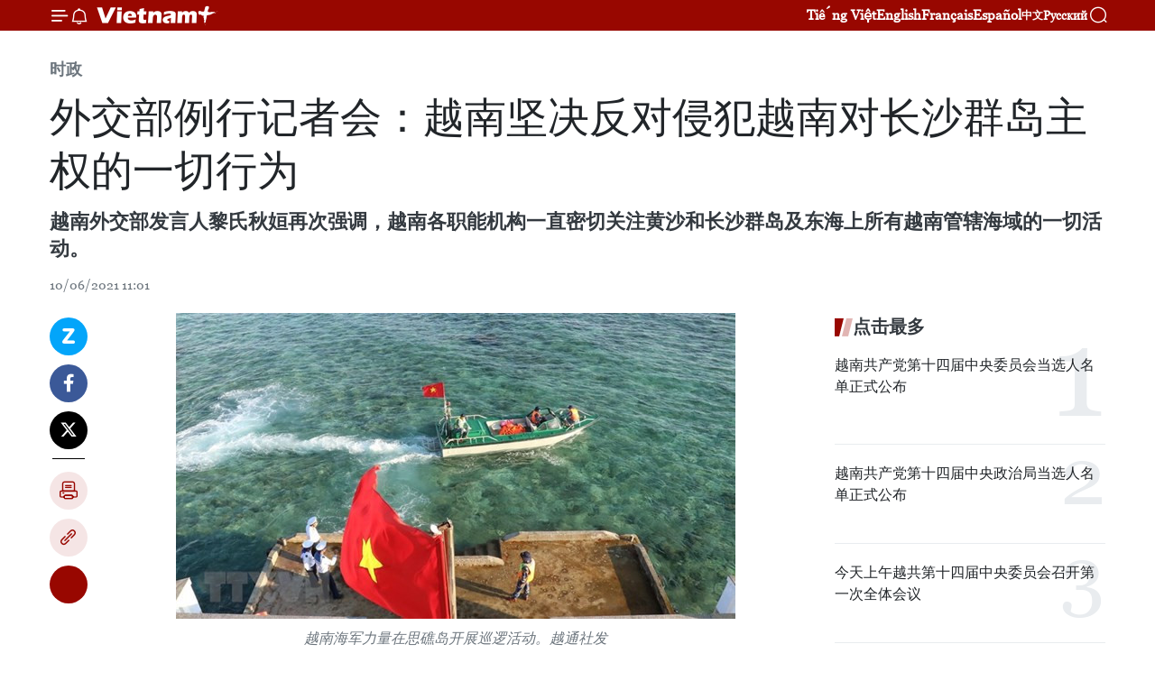

--- FILE ---
content_type: text/html;charset=utf-8
request_url: https://zh.vietnamplus.vn/article-post140730.vnp
body_size: 24082
content:
<!DOCTYPE html> <html lang="zh" class="cn"> <head> <title>外交部例行记者会：越南坚决反对侵犯越南对长沙群岛主权的一切行为 | Vietnam+ (VietnamPlus)</title> <meta name="description" content="越南外交部发言人黎氏秋姮再次强调，越南各职能机构一直密切关注黄沙和长沙群岛及东海上所有越南管辖海域的一切活动。"/> <meta name="keywords" content="越南外交部,例行记者会,东海问题,发言人,黎氏秋姮,黄沙,长沙群岛,越南管辖海域"/> <meta name="news_keywords" content="越南外交部,例行记者会,东海问题,发言人,黎氏秋姮,黄沙,长沙群岛,越南管辖海域"/> <meta http-equiv="Content-Type" content="text/html; charset=utf-8" /> <meta http-equiv="X-UA-Compatible" content="IE=edge"/> <meta http-equiv="refresh" content="1800" /> <meta name="revisit-after" content="1 days" /> <meta name="viewport" content="width=device-width, initial-scale=1"> <meta http-equiv="content-language" content="vi" /> <meta name="format-detection" content="telephone=no"/> <meta name="format-detection" content="address=no"/> <meta name="apple-mobile-web-app-capable" content="yes"> <meta name="apple-mobile-web-app-status-bar-style" content="black"> <meta name="apple-mobile-web-app-title" content="Vietnam+ (VietnamPlus)"/> <meta name="referrer" content="no-referrer-when-downgrade"/> <link rel="shortcut icon" href="https://media.vietnamplus.vn/assets/web/styles/img/favicon.ico" type="image/x-icon" /> <link rel="preconnect" href="https://media.vietnamplus.vn"/> <link rel="dns-prefetch" href="https://media.vietnamplus.vn"/> <link rel="preconnect" href="//www.google-analytics.com" /> <link rel="preconnect" href="//www.googletagmanager.com" /> <link rel="preconnect" href="//stc.za.zaloapp.com" /> <link rel="preconnect" href="//fonts.googleapis.com" /> <link rel="preconnect" href="//pagead2.googlesyndication.com"/> <link rel="preconnect" href="//tpc.googlesyndication.com"/> <link rel="preconnect" href="//securepubads.g.doubleclick.net"/> <link rel="preconnect" href="//accounts.google.com"/> <link rel="preconnect" href="//adservice.google.com"/> <link rel="preconnect" href="//adservice.google.com.vn"/> <link rel="preconnect" href="//www.googletagservices.com"/> <link rel="preconnect" href="//partner.googleadservices.com"/> <link rel="preconnect" href="//tpc.googlesyndication.com"/> <link rel="preconnect" href="//za.zdn.vn"/> <link rel="preconnect" href="//sp.zalo.me"/> <link rel="preconnect" href="//connect.facebook.net"/> <link rel="preconnect" href="//www.facebook.com"/> <link rel="dns-prefetch" href="//www.google-analytics.com" /> <link rel="dns-prefetch" href="//www.googletagmanager.com" /> <link rel="dns-prefetch" href="//stc.za.zaloapp.com" /> <link rel="dns-prefetch" href="//fonts.googleapis.com" /> <link rel="dns-prefetch" href="//pagead2.googlesyndication.com"/> <link rel="dns-prefetch" href="//tpc.googlesyndication.com"/> <link rel="dns-prefetch" href="//securepubads.g.doubleclick.net"/> <link rel="dns-prefetch" href="//accounts.google.com"/> <link rel="dns-prefetch" href="//adservice.google.com"/> <link rel="dns-prefetch" href="//adservice.google.com.vn"/> <link rel="dns-prefetch" href="//www.googletagservices.com"/> <link rel="dns-prefetch" href="//partner.googleadservices.com"/> <link rel="dns-prefetch" href="//tpc.googlesyndication.com"/> <link rel="dns-prefetch" href="//za.zdn.vn"/> <link rel="dns-prefetch" href="//sp.zalo.me"/> <link rel="dns-prefetch" href="//connect.facebook.net"/> <link rel="dns-prefetch" href="//www.facebook.com"/> <link rel="dns-prefetch" href="//graph.facebook.com"/> <link rel="dns-prefetch" href="//static.xx.fbcdn.net"/> <link rel="dns-prefetch" href="//staticxx.facebook.com"/> <script> var cmsConfig = { domainDesktop: 'https://zh.vietnamplus.vn', domainMobile: 'https://zh.vietnamplus.vn', domainApi: 'https://zh-api.vietnamplus.vn', domainStatic: 'https://media.vietnamplus.vn', domainLog: 'https://zh-log.vietnamplus.vn', googleAnalytics: 'G\-6R6V6RSN83', siteId: 0, pageType: 1, objectId: 140730, adsZone: 371, allowAds: false, adsLazy: true, antiAdblock: true, }; if (window.location.protocol !== 'https:' && window.location.hostname.indexOf('vietnamplus.vn') !== -1) { window.location = 'https://' + window.location.hostname + window.location.pathname + window.location.hash; } var USER_AGENT=window.navigator&&(window.navigator.userAgent||window.navigator.vendor)||window.opera||"",IS_MOBILE=/Android|webOS|iPhone|iPod|BlackBerry|Windows Phone|IEMobile|Mobile Safari|Opera Mini/i.test(USER_AGENT),IS_REDIRECT=!1;function setCookie(e,o,i){var n=new Date,i=(n.setTime(n.getTime()+24*i*60*60*1e3),"expires="+n.toUTCString());document.cookie=e+"="+o+"; "+i+";path=/;"}function getCookie(e){var o=document.cookie.indexOf(e+"="),i=o+e.length+1;return!o&&e!==document.cookie.substring(0,e.length)||-1===o?null:(-1===(e=document.cookie.indexOf(";",i))&&(e=document.cookie.length),unescape(document.cookie.substring(i,e)))}IS_MOBILE&&getCookie("isDesktop")&&(setCookie("isDesktop",1,-1),window.location=window.location.pathname.replace(".amp", ".vnp")+window.location.search,IS_REDIRECT=!0); </script> <script> if(USER_AGENT && USER_AGENT.indexOf("facebot") <= 0 && USER_AGENT.indexOf("facebookexternalhit") <= 0) { var query = ''; var hash = ''; if (window.location.search) query = window.location.search; if (window.location.hash) hash = window.location.hash; var canonicalUrl = 'https://zh.vietnamplus.vn/article-post140730.vnp' + query + hash ; var curUrl = decodeURIComponent(window.location.href); if(!location.port && canonicalUrl.startsWith("http") && curUrl != canonicalUrl){ window.location.replace(canonicalUrl); } } </script> <meta property="fb:pages" content="120834779440" /> <meta property="fb:app_id" content="1960985707489919" /> <meta name="author" content="Vietnam+ (VietnamPlus)" /> <meta name="copyright" content="Copyright © 2026 by Vietnam+ (VietnamPlus)" /> <meta name="RATING" content="GENERAL" /> <meta name="GENERATOR" content="Vietnam+ (VietnamPlus)" /> <meta content="Vietnam+ (VietnamPlus)" itemprop="sourceOrganization" name="source"/> <meta content="news" itemprop="genre" name="medium"/> <meta name="robots" content="noarchive, max-image-preview:large, index, follow" /> <meta name="GOOGLEBOT" content="noarchive, max-image-preview:large, index, follow" /> <link rel="canonical" href="https://zh.vietnamplus.vn/article-post140730.vnp" /> <meta property="og:site_name" content="Vietnam+ (VietnamPlus)"/> <meta property="og:rich_attachment" content="true"/> <meta property="og:type" content="article"/> <meta property="og:url" content="https://zh.vietnamplus.vn/article-post140730.vnp"/> <meta property="og:image" content="https://mediazh.vietnamplus.vn/images/d64b6dba57756e92a2c312b3d69010b7090cc516ccabf2196fbe1403c093075c83147b3935ba178b26b8c9a9055ca43139c4c69ff982a269197499be5991dd17/truong_sa.jpg.webp"/> <meta property="og:image:width" content="1200"/> <meta property="og:image:height" content="630"/> <meta property="og:title" content="外交部例行记者会：越南坚决反对侵犯越南对长沙群岛主权的一切行为"/> <meta property="og:description" content="越南外交部发言人黎氏秋姮再次强调，越南各职能机构一直密切关注黄沙和长沙群岛及东海上所有越南管辖海域的一切活动。"/> <meta name="twitter:card" value="summary"/> <meta name="twitter:url" content="https://zh.vietnamplus.vn/article-post140730.vnp"/> <meta name="twitter:title" content="外交部例行记者会：越南坚决反对侵犯越南对长沙群岛主权的一切行为"/> <meta name="twitter:description" content="越南外交部发言人黎氏秋姮再次强调，越南各职能机构一直密切关注黄沙和长沙群岛及东海上所有越南管辖海域的一切活动。"/> <meta name="twitter:image" content="https://mediazh.vietnamplus.vn/images/d64b6dba57756e92a2c312b3d69010b7090cc516ccabf2196fbe1403c093075c83147b3935ba178b26b8c9a9055ca43139c4c69ff982a269197499be5991dd17/truong_sa.jpg.webp"/> <meta name="twitter:site" content="@Vietnam+ (VietnamPlus)"/> <meta name="twitter:creator" content="@Vietnam+ (VietnamPlus)"/> <meta property="article:publisher" content="https://www.facebook.com/VietnamPlus" /> <meta property="article:tag" content="越南外交部,例行记者会,东海问题,发言人,黎氏秋姮,黄沙,长沙群岛,越南管辖海域"/> <meta property="article:section" content="时政" /> <meta property="article:published_time" content="2021-06-10T18:01:00+07:00"/> <meta property="article:modified_time" content="2021-06-10T18:09:25+07:00"/> <script type="application/ld+json"> { "@context": "http://schema.org", "@type": "Organization", "name": "Vietnam+ (VietnamPlus)", "url": "https://zh.vietnamplus.vn", "logo": "https://media.vietnamplus.vn/assets/web/styles/img/logo.png", "foundingDate": "2008", "founders": [ { "@type": "Person", "name": "Thông tấn xã Việt Nam (TTXVN)" } ], "address": [ { "@type": "PostalAddress", "streetAddress": "Số 05 Lý Thường Kiệt - Hà Nội - Việt Nam", "addressLocality": "Hà Nội City", "addressRegion": "Northeast", "postalCode": "100000", "addressCountry": "VNM" } ], "contactPoint": [ { "@type": "ContactPoint", "telephone": "+84-243-941-1349", "contactType": "customer service" }, { "@type": "ContactPoint", "telephone": "+84-243-941-1348", "contactType": "customer service" } ], "sameAs": [ "https://www.facebook.com/VietnamPlus", "https://www.tiktok.com/@vietnamplus", "https://twitter.com/vietnamplus", "https://www.youtube.com/c/BaoVietnamPlus" ] } </script> <script type="application/ld+json"> { "@context" : "https://schema.org", "@type" : "WebSite", "name": "Vietnam+ (VietnamPlus)", "url": "https://zh.vietnamplus.vn", "alternateName" : "Báo điện tử VIETNAMPLUS, Cơ quan của Thông tấn xã Việt Nam (TTXVN)", "potentialAction": { "@type": "SearchAction", "target": { "@type": "EntryPoint", "urlTemplate": "https://zh.vietnamplus.vn/search/?q={search_term_string}" }, "query-input": "required name=search_term_string" } } </script> <script type="application/ld+json"> { "@context":"http://schema.org", "@type":"BreadcrumbList", "itemListElement":[ { "@type":"ListItem", "position":1, "item":{ "@id":"https://zh.vietnamplus.vn/politics/", "name":"时政" } } ] } </script> <script type="application/ld+json"> { "@context": "http://schema.org", "@type": "NewsArticle", "mainEntityOfPage":{ "@type":"WebPage", "@id":"https://zh.vietnamplus.vn/article-post140730.vnp" }, "headline": "外交部例行记者会：越南坚决反对侵犯越南对长沙群岛主权的一切行为", "description": "越南外交部发言人黎氏秋姮再次强调，越南各职能机构一直密切关注黄沙和长沙群岛及东海上所有越南管辖海域的一切活动。", "image": { "@type": "ImageObject", "url": "https://mediazh.vietnamplus.vn/images/d64b6dba57756e92a2c312b3d69010b7090cc516ccabf2196fbe1403c093075c83147b3935ba178b26b8c9a9055ca43139c4c69ff982a269197499be5991dd17/truong_sa.jpg.webp", "width" : 1200, "height" : 675 }, "datePublished": "2021-06-10T18:01:00+07:00", "dateModified": "2021-06-10T18:09:25+07:00", "author": { "@type": "Person", "name": "" }, "publisher": { "@type": "Organization", "name": "Vietnam+ (VietnamPlus)", "logo": { "@type": "ImageObject", "url": "https://media.vietnamplus.vn/assets/web/styles/img/logo.png" } } } </script> <link rel="preload" href="https://media.vietnamplus.vn/assets/web/styles/css/main.min-1.0.15.css" as="style"> <link rel="preload" href="https://media.vietnamplus.vn/assets/web/js/main.min-1.0.33.js" as="script"> <link rel="preload" href="https://media.vietnamplus.vn/assets/web/js/detail.min-1.0.15.js" as="script"> <link rel="preload" href="https://common.mcms.one/assets/styles/css/vietnamplus-1.0.0.css" as="style"> <link rel="stylesheet" href="https://common.mcms.one/assets/styles/css/vietnamplus-1.0.0.css"> <link id="cms-style" rel="stylesheet" href="https://media.vietnamplus.vn/assets/web/styles/css/main.min-1.0.15.css"> <style>.infographic-page { overflow-x: hidden;
}</style> <script type="text/javascript"> var _metaOgUrl = 'https://zh.vietnamplus.vn/article-post140730.vnp'; var page_title = document.title; var tracked_url = window.location.pathname + window.location.search + window.location.hash; var cate_path = 'politics'; if (cate_path.length > 0) { tracked_url = "/" + cate_path + tracked_url; } </script> <script async="" src="https://www.googletagmanager.com/gtag/js?id=G-6R6V6RSN83"></script> <script> window.dataLayer = window.dataLayer || []; function gtag(){dataLayer.push(arguments);} gtag('js', new Date()); gtag('config', 'G-6R6V6RSN83', {page_path: tracked_url}); </script> <script>window.dataLayer = window.dataLayer || [];dataLayer.push({'pageCategory': '/politics'});</script> <script> window.dataLayer = window.dataLayer || []; dataLayer.push({ 'event': 'Pageview', 'articleId': '140730', 'articleTitle': '外交部例行记者会：越南坚决反对侵犯越南对长沙群岛主权的一切行为', 'articleCategory': '时政', 'articleAlowAds': false, 'articleType': 'detail', 'articleTags': '越南外交部,例行记者会,东海问题,发言人,黎氏秋姮,黄沙,长沙群岛,越南管辖海域', 'articlePublishDate': '2021-06-10T18:01:00+07:00', 'articleThumbnail': 'https://mediazh.vietnamplus.vn/images/d64b6dba57756e92a2c312b3d69010b7090cc516ccabf2196fbe1403c093075c83147b3935ba178b26b8c9a9055ca43139c4c69ff982a269197499be5991dd17/truong_sa.jpg.webp', 'articleShortUrl': 'https://zh.vietnamplus.vn/article-post140730.vnp', 'articleFullUrl': 'https://zh.vietnamplus.vn/article-post140730.vnp', }); </script> <script type='text/javascript'> gtag('event', 'article_page',{ 'articleId': '140730', 'articleTitle': '外交部例行记者会：越南坚决反对侵犯越南对长沙群岛主权的一切行为', 'articleCategory': '时政', 'articleAlowAds': false, 'articleType': 'detail', 'articleTags': '越南外交部,例行记者会,东海问题,发言人,黎氏秋姮,黄沙,长沙群岛,越南管辖海域', 'articlePublishDate': '2021-06-10T18:01:00+07:00', 'articleThumbnail': 'https://mediazh.vietnamplus.vn/images/d64b6dba57756e92a2c312b3d69010b7090cc516ccabf2196fbe1403c093075c83147b3935ba178b26b8c9a9055ca43139c4c69ff982a269197499be5991dd17/truong_sa.jpg.webp', 'articleShortUrl': 'https://zh.vietnamplus.vn/article-post140730.vnp', 'articleFullUrl': 'https://zh.vietnamplus.vn/article-post140730.vnp', }); </script> <script>(function(w,d,s,l,i){w[l]=w[l]||[];w[l].push({'gtm.start': new Date().getTime(),event:'gtm.js'});var f=d.getElementsByTagName(s)[0], j=d.createElement(s),dl=l!='dataLayer'?'&l='+l:'';j.async=true;j.src= 'https://www.googletagmanager.com/gtm.js?id='+i+dl;f.parentNode.insertBefore(j,f); })(window,document,'script','dataLayer','GTM-5WM58F3N');</script> <script type="text/javascript"> !function(){"use strict";function e(e){var t=!(arguments.length>1&&void 0!==arguments[1])||arguments[1],c=document.createElement("script");c.src=e,t?c.type="module":(c.async=!0,c.type="text/javascript",c.setAttribute("nomodule",""));var n=document.getElementsByTagName("script")[0];n.parentNode.insertBefore(c,n)}!function(t,c){!function(t,c,n){var a,o,r;n.accountId=c,null!==(a=t.marfeel)&&void 0!==a||(t.marfeel={}),null!==(o=(r=t.marfeel).cmd)&&void 0!==o||(r.cmd=[]),t.marfeel.config=n;var i="https://sdk.mrf.io/statics";e("".concat(i,"/marfeel-sdk.js?id=").concat(c),!0),e("".concat(i,"/marfeel-sdk.es5.js?id=").concat(c),!1)}(t,c,arguments.length>2&&void 0!==arguments[2]?arguments[2]:{})}(window,2272,{} )}(); </script> <script async src="https://sp.zalo.me/plugins/sdk.js"></script> </head> <body class="detail-page"> <div id="sdaWeb_SdaMasthead" class="rennab rennab-top" data-platform="1" data-position="Web_SdaMasthead"> </div> <header class=" site-header"> <div class="sticky"> <div class="container"> <i class="ic-menu"></i> <i class="ic-bell"></i> <div id="header-news" class="pick-news hidden" data-source="header-latest-news"></div> <a class="small-logo" href="/" title="Vietnam+ (VietnamPlus)">Vietnam+ (VietnamPlus)</a> <ul class="menu"> <li> <a href="https://www.vietnamplus.vn" title="Tiếng Việt" target="_blank">Tiếng Việt</a> </li> <li> <a href="https://en.vietnamplus.vn" title="English" target="_blank" rel="nofollow">English</a> </li> <li> <a href="https://fr.vietnamplus.vn" title="Français" target="_blank" rel="nofollow">Français</a> </li> <li> <a href="https://es.vietnamplus.vn" title="Español" target="_blank" rel="nofollow">Español</a> </li> <li> <a href="https://zh.vietnamplus.vn" title="中文" target="_blank" rel="nofollow">中文</a> </li> <li> <a href="https://ru.vietnamplus.vn" title="Русский" target="_blank" rel="nofollow">Русский</a> </li> </ul> <div class="search-wrapper"> <i class="ic-search"></i> <input type="text" class="search txtsearch" placeholder="关键词"> </div> </div> </div> </header> <div class="site-body"> <div id="sdaWeb_SdaBackground" class="rennab " data-platform="1" data-position="Web_SdaBackground"> </div> <div class="container"> <div class="breadcrumb breadcrumb-detail"> <h2 class="main"> <a href="https://zh.vietnamplus.vn/politics/" title="时政" class="active">时政</a> </h2> </div> <div id="sdaWeb_SdaTop" class="rennab " data-platform="1" data-position="Web_SdaTop"> </div> <div class="article"> <h1 class="article__title cms-title "> 外交部例行记者会：越南坚决反对侵犯越南对长沙群岛主权的一切行为 </h1> <div class="article__sapo cms-desc"> 越南外交部发言人黎氏秋姮再次强调，越南各职能机构一直密切关注黄沙和长沙群岛及东海上所有越南管辖海域的一切活动。 </div> <div id="sdaWeb_SdaArticleAfterSapo" class="rennab " data-platform="1" data-position="Web_SdaArticleAfterSapo"> </div> <div class="article__meta"> <time class="time" datetime="2021-06-10T18:01:00+07:00" data-time="1623322860" data-friendly="false">2021年06月10日星期四 18:01</time> <meta class="cms-date" itemprop="datePublished" content="2021-06-10T18:01:00+07:00"> </div> <div class="col"> <div class="main-col content-col"> <div class="article__body zce-content-body cms-body" itemprop="articleBody"> <div class="social-pin sticky article__social"> <a href="javascript:void(0);" class="zl zalo-share-button" title="Zalo" data-href="https://zh.vietnamplus.vn/article-post140730.vnp" data-oaid="4486284411240520426" data-layout="1" data-color="blue" data-customize="true">Zalo</a> <a href="javascript:void(0);" class="item fb" data-href="https://zh.vietnamplus.vn/article-post140730.vnp" data-rel="facebook" title="Facebook">Facebook</a> <a href="javascript:void(0);" class="item tw" data-href="https://zh.vietnamplus.vn/article-post140730.vnp" data-rel="twitter" title="Twitter">Twitter</a> <a href="javascript:void(0);" class="bookmark sendbookmark hidden" onclick="ME.sendBookmark(this, 140730);" data-id="140730" title="收藏">收藏</a> <a href="javascript:void(0);" class="print sendprint" title="Print" data-href="/print-140730.html">打印</a> <a href="javascript:void(0);" class="item link" data-href="https://zh.vietnamplus.vn/article-post140730.vnp" data-rel="copy" title="Copy link">Copy link</a> <div id='shortenlink-container'></div> </div> <div class="ExternalClass1FC63A909C5D4414B599629AA9313021"> <div class="article-photo"> <a href="/Uploaded_ZH/sxtt/2021_06_10/truong_sa.jpg" rel="nofollow" target="_blank"><img alt="外交部例行记者会：越南坚决反对侵犯越南对长沙群岛主权的一切行为 ảnh 1" src="[data-uri]" class="lazyload cms-photo" data-large-src="https://mediazh.vietnamplus.vn/images/0270f1f1e01d9af365452aa5421fef27745042eee56fbc578c4cd845e2410bb9fba7f19412b9a7a583c56d3e0c918965e5dda25bf0369befcda5ca44bb39fc4b/truong_sa.jpg" data-src="https://mediazh.vietnamplus.vn/images/96ffd5bee16f5c3e10e13684daa7101afba18ac41f5bfcd4f6b61f4fba03e346dd515e5c2a259f3b6c2a59bfdd5401af/truong_sa.jpg" title="外交部例行记者会：越南坚决反对侵犯越南对长沙群岛主权的一切行为 ảnh 1"></a><span>越南海军力量在思礁岛开展巡逻活动。越通社发</span> </div> <br> 越通社河内——6月10日下午在越南外交部例行记者会上，回答记者关于东海问题的提问时，越南外交部发言人黎氏秋姮再次强调，越南各职能机构一直密切关注黄沙和长沙群岛及东海上所有越南管辖海域的一切活动。 <br> <br> 针对中国一些船舶出现在在属于越南黄沙群岛的知尊（Tri Ton）岛附近海域的消息，越南外交部发言人黎氏秋姮明确指出，越南已多次强调，越南有足够的历史证据和法律依据证明越南对黄沙和长沙群岛拥有主权。作为《1982年联合国海洋法公约》（UNCLOS 1982）缔约国，越南对符合于《公约》的东海相关海域拥有主权、主权权利、管辖权。 <br> <br> 回答记者提出关于越南对菲律武装部队总参谋长上周初前往越南长沙群岛的诗思岛(Thị Tứ)并强调这是菲律宾在长沙实施将诗思岛改造成为后勤基础设施计划的一部分有何反应的提问时，黎氏秋姮强调，越南坚决反对侵犯越南对该群岛的主权和主权权力的活动。 <br> <br> 越南要求有关各方尊重越南的主权，尊重国际法、《东海各方行为宣言》（DOC），不采取使紧张局势复杂化的行动，为维护东海和平与稳定做出切实贡献，为《东海行为准则》（COC）谈判进程创造良好环境。（完）
</div> <div class="article__source"> <div class="source"> <span class="name">越通社</span> </div> </div> <div id="sdaWeb_SdaArticleAfterBody" class="rennab " data-platform="1" data-position="Web_SdaArticleAfterBody"> </div> </div> <div class="article__tag"> <a class="active" href="https://zh.vietnamplus.vn/tag/越南外交部-tag5170.vnp" title="越南外交部">#越南外交部</a> <a class="active" href="https://zh.vietnamplus.vn/tag/例行记者会-tag264.vnp" title="例行记者会">#例行记者会</a> <a class="" href="https://zh.vietnamplus.vn/tag/-7-tag36505.vnp" title="东海问题">#东海问题</a> <a class="" href="https://zh.vietnamplus.vn/tag/-3-tag26206.vnp" title="发言人">#发言人</a> <a class="" href="https://zh.vietnamplus.vn/tag/黎氏秋姮-tag1163.vnp" title="黎氏秋姮">#黎氏秋姮</a> <a class="" href="https://zh.vietnamplus.vn/tag/黄沙-tag3063.vnp" title="黄沙">#黄沙</a> <a class="" href="https://zh.vietnamplus.vn/tag/长沙群岛-tag3352.vnp" title="长沙群岛">#长沙群岛</a> <a class="" href="https://zh.vietnamplus.vn/tag.vnp?q=越南管辖海域" title="越南管辖海域">#越南管辖海域</a> </div> <div id="sdaWeb_SdaArticleAfterTag" class="rennab " data-platform="1" data-position="Web_SdaArticleAfterTag"> </div> <div class="wrap-social"> <div class="social-pin article__social"> <a href="javascript:void(0);" class="zl zalo-share-button" title="Zalo" data-href="https://zh.vietnamplus.vn/article-post140730.vnp" data-oaid="4486284411240520426" data-layout="1" data-color="blue" data-customize="true">Zalo</a> <a href="javascript:void(0);" class="item fb" data-href="https://zh.vietnamplus.vn/article-post140730.vnp" data-rel="facebook" title="Facebook">Facebook</a> <a href="javascript:void(0);" class="item tw" data-href="https://zh.vietnamplus.vn/article-post140730.vnp" data-rel="twitter" title="Twitter">Twitter</a> <a href="javascript:void(0);" class="bookmark sendbookmark hidden" onclick="ME.sendBookmark(this, 140730);" data-id="140730" title="收藏">收藏</a> <a href="javascript:void(0);" class="print sendprint" title="Print" data-href="/print-140730.html">打印</a> <a href="javascript:void(0);" class="item link" data-href="https://zh.vietnamplus.vn/article-post140730.vnp" data-rel="copy" title="Copy link">Copy link</a> <div id='shortenlink-container'></div> </div> <a href="https://news.google.com/publications/CAAqBwgKMN-18wowlLWFAw?hl=vi&gl=VN&ceid=VN%3Avi" class="google-news" target="_blank" title="Google News">关注 VietnamPlus</a> </div> <div id="sdaWeb_SdaArticleAfterBody1" class="rennab " data-platform="1" data-position="Web_SdaArticleAfterBody1"> </div> <div id="sdaWeb_SdaArticleAfterBody2" class="rennab " data-platform="1" data-position="Web_SdaArticleAfterBody2"> </div> <div class="box-related-news"> <h3 class="box-heading"> <span class="title">相关新闻</span> </h3> <div class="box-content" data-source="related-news"> <article class="story"> <figure class="story__thumb"> <a class="cms-link" href="https://zh.vietnamplus.vn/article-post112941.vnp" title="俄罗斯专家：中国在东海采取的行动致使地区紧张趋势加剧"> <img class="lazyload" src="[data-uri]" data-src="https://mediazh.vietnamplus.vn/images/6a207130380a6995adc232b70938d3a79fa254afb67f812458f2e3e4de6910c6f1524954a9465cbe985641c71b12d712560db4fa0d7f6e26c36fce6e288fa5144e61a6a301d22e52f5e5ea5998052e30f9854ebc23f7a54ddcb4ee894b4bfc8c/chuyengiangahanhdongcuatrungquoclaphiphap_2.jpg.webp" data-srcset="https://mediazh.vietnamplus.vn/images/6a207130380a6995adc232b70938d3a79fa254afb67f812458f2e3e4de6910c6f1524954a9465cbe985641c71b12d712560db4fa0d7f6e26c36fce6e288fa5144e61a6a301d22e52f5e5ea5998052e30f9854ebc23f7a54ddcb4ee894b4bfc8c/chuyengiangahanhdongcuatrungquoclaphiphap_2.jpg.webp 1x, https://mediazh.vietnamplus.vn/images/c0b508db472e6bb0e68a748ea188e0689fa254afb67f812458f2e3e4de6910c6f1524954a9465cbe985641c71b12d712560db4fa0d7f6e26c36fce6e288fa5144e61a6a301d22e52f5e5ea5998052e30f9854ebc23f7a54ddcb4ee894b4bfc8c/chuyengiangahanhdongcuatrungquoclaphiphap_2.jpg.webp 2x" alt="俄罗斯专家：中国在东海采取的行动致使地区紧张趋势加剧"> <noscript><img src="https://mediazh.vietnamplus.vn/images/6a207130380a6995adc232b70938d3a79fa254afb67f812458f2e3e4de6910c6f1524954a9465cbe985641c71b12d712560db4fa0d7f6e26c36fce6e288fa5144e61a6a301d22e52f5e5ea5998052e30f9854ebc23f7a54ddcb4ee894b4bfc8c/chuyengiangahanhdongcuatrungquoclaphiphap_2.jpg.webp" srcset="https://mediazh.vietnamplus.vn/images/6a207130380a6995adc232b70938d3a79fa254afb67f812458f2e3e4de6910c6f1524954a9465cbe985641c71b12d712560db4fa0d7f6e26c36fce6e288fa5144e61a6a301d22e52f5e5ea5998052e30f9854ebc23f7a54ddcb4ee894b4bfc8c/chuyengiangahanhdongcuatrungquoclaphiphap_2.jpg.webp 1x, https://mediazh.vietnamplus.vn/images/c0b508db472e6bb0e68a748ea188e0689fa254afb67f812458f2e3e4de6910c6f1524954a9465cbe985641c71b12d712560db4fa0d7f6e26c36fce6e288fa5144e61a6a301d22e52f5e5ea5998052e30f9854ebc23f7a54ddcb4ee894b4bfc8c/chuyengiangahanhdongcuatrungquoclaphiphap_2.jpg.webp 2x" alt="俄罗斯专家：中国在东海采取的行动致使地区紧张趋势加剧" class="image-fallback"></noscript> </a> </figure> <h2 class="story__heading" data-tracking="112941"> <a class=" cms-link" href="https://zh.vietnamplus.vn/article-post112941.vnp" title="俄罗斯专家：中国在东海采取的行动致使地区紧张趋势加剧"> 俄罗斯专家：中国在东海采取的行动致使地区紧张趋势加剧 </a> </h2> <time class="time" datetime="2020-04-21T16:53:00+07:00" data-time="1587462780"> 21/04/2020 16:53 </time> <div class="story__summary story__shorten"> 俄罗斯越南学专家弗拉基米尔·科洛托夫(Vladimir Kolotov)在就中国公布在所谓“三沙市”设立“西沙区”（即越南黄沙群岛）和“南沙区”（即越南长沙群岛）问题接受越通社驻俄罗斯记者采访时说，中国所采取的行动将适得其反，致使紧张局势加剧和对东亚地区的稳定构成威胁。 </div> </article> <article class="story"> <figure class="story__thumb"> <a class="cms-link" href="https://zh.vietnamplus.vn/article-post113749.vnp" title="越南建议中国不要使东海形势复杂化"> <img class="lazyload" src="[data-uri]" data-src="https://mediazh.vietnamplus.vn/images/6a207130380a6995adc232b70938d3a79fa254afb67f812458f2e3e4de6910c675e9ce7b1b9ce53c477626d2fe766d346088d2cb28356d19c6af834d7b6e746b/11.png.webp" data-srcset="https://mediazh.vietnamplus.vn/images/6a207130380a6995adc232b70938d3a79fa254afb67f812458f2e3e4de6910c675e9ce7b1b9ce53c477626d2fe766d346088d2cb28356d19c6af834d7b6e746b/11.png.webp 1x, https://mediazh.vietnamplus.vn/images/c0b508db472e6bb0e68a748ea188e0689fa254afb67f812458f2e3e4de6910c675e9ce7b1b9ce53c477626d2fe766d346088d2cb28356d19c6af834d7b6e746b/11.png.webp 2x" alt="越南建议中国不要使东海形势复杂化"> <noscript><img src="https://mediazh.vietnamplus.vn/images/6a207130380a6995adc232b70938d3a79fa254afb67f812458f2e3e4de6910c675e9ce7b1b9ce53c477626d2fe766d346088d2cb28356d19c6af834d7b6e746b/11.png.webp" srcset="https://mediazh.vietnamplus.vn/images/6a207130380a6995adc232b70938d3a79fa254afb67f812458f2e3e4de6910c675e9ce7b1b9ce53c477626d2fe766d346088d2cb28356d19c6af834d7b6e746b/11.png.webp 1x, https://mediazh.vietnamplus.vn/images/c0b508db472e6bb0e68a748ea188e0689fa254afb67f812458f2e3e4de6910c675e9ce7b1b9ce53c477626d2fe766d346088d2cb28356d19c6af834d7b6e746b/11.png.webp 2x" alt="越南建议中国不要使东海形势复杂化" class="image-fallback"></noscript> </a> </figure> <h2 class="story__heading" data-tracking="113749"> <a class=" cms-link" href="https://zh.vietnamplus.vn/article-post113749.vnp" title="越南建议中国不要使东海形势复杂化"> 越南建议中国不要使东海形势复杂化 </a> </h2> <time class="time" datetime="2020-05-08T11:20:00+07:00" data-time="1588911600"> 08/05/2020 11:20 </time> <div class="story__summary story__shorten"> 越南对中国颁发休渔令的这一单方面决定表示抗议。 </div> </article> <article class="story"> <figure class="story__thumb"> <a class="cms-link" href="https://zh.vietnamplus.vn/article-post115719.vnp" title="越南反对中国在归属越南的黄沙群岛开展民事活动"> <img class="lazyload" src="[data-uri]" data-src="https://mediazh.vietnamplus.vn/images/[base64]/vna_potal_bo_ngoai_giao_hop_bao_thuong_ky_thang_52020_172128117_stand.jpg.webp" data-srcset="https://mediazh.vietnamplus.vn/images/[base64]/vna_potal_bo_ngoai_giao_hop_bao_thuong_ky_thang_52020_172128117_stand.jpg.webp 1x, https://mediazh.vietnamplus.vn/images/[base64]/vna_potal_bo_ngoai_giao_hop_bao_thuong_ky_thang_52020_172128117_stand.jpg.webp 2x" alt="越南反对中国在归属越南的黄沙群岛开展民事活动"> <noscript><img src="https://mediazh.vietnamplus.vn/images/[base64]/vna_potal_bo_ngoai_giao_hop_bao_thuong_ky_thang_52020_172128117_stand.jpg.webp" srcset="https://mediazh.vietnamplus.vn/images/[base64]/vna_potal_bo_ngoai_giao_hop_bao_thuong_ky_thang_52020_172128117_stand.jpg.webp 1x, https://mediazh.vietnamplus.vn/images/[base64]/vna_potal_bo_ngoai_giao_hop_bao_thuong_ky_thang_52020_172128117_stand.jpg.webp 2x" alt="越南反对中国在归属越南的黄沙群岛开展民事活动" class="image-fallback"></noscript> </a> </figure> <h2 class="story__heading" data-tracking="115719"> <a class=" cms-link" href="https://zh.vietnamplus.vn/article-post115719.vnp" title="越南反对中国在归属越南的黄沙群岛开展民事活动"> 越南反对中国在归属越南的黄沙群岛开展民事活动 </a> </h2> <time class="time" datetime="2020-05-28T20:21:00+07:00" data-time="1590672060"> 28/05/2020 20:21 </time> <div class="story__summary story__shorten"> 越南拥有足够的历史证据和法律依据，足以证明越南对黄沙和长沙两座群岛以及专属经济区和大陆架拥有符合国际法的主权。 </div> </article> <article class="story"> <figure class="story__thumb"> <a class="cms-link" href="https://zh.vietnamplus.vn/article-post119441.vnp" title="越南外交部发言人黎氏秋姮：越南反对中国在黄沙群岛海域举行非法军演"> <img class="lazyload" src="[data-uri]" data-src="https://mediazh.vietnamplus.vn/images/6a207130380a6995adc232b70938d3a79fa254afb67f812458f2e3e4de6910c6d79abb4b100751cc9fd9da5ca4f35029451cbe0786610b7bf906153601730f40a0942a9a568fc9b0ca3257ded2e32d14/lethithuhang1405201_1.jpg.webp" data-srcset="https://mediazh.vietnamplus.vn/images/6a207130380a6995adc232b70938d3a79fa254afb67f812458f2e3e4de6910c6d79abb4b100751cc9fd9da5ca4f35029451cbe0786610b7bf906153601730f40a0942a9a568fc9b0ca3257ded2e32d14/lethithuhang1405201_1.jpg.webp 1x, https://mediazh.vietnamplus.vn/images/c0b508db472e6bb0e68a748ea188e0689fa254afb67f812458f2e3e4de6910c6d79abb4b100751cc9fd9da5ca4f35029451cbe0786610b7bf906153601730f40a0942a9a568fc9b0ca3257ded2e32d14/lethithuhang1405201_1.jpg.webp 2x" alt="越南外交部发言人黎氏秋姮：越南反对中国在黄沙群岛海域举行非法军演"> <noscript><img src="https://mediazh.vietnamplus.vn/images/6a207130380a6995adc232b70938d3a79fa254afb67f812458f2e3e4de6910c6d79abb4b100751cc9fd9da5ca4f35029451cbe0786610b7bf906153601730f40a0942a9a568fc9b0ca3257ded2e32d14/lethithuhang1405201_1.jpg.webp" srcset="https://mediazh.vietnamplus.vn/images/6a207130380a6995adc232b70938d3a79fa254afb67f812458f2e3e4de6910c6d79abb4b100751cc9fd9da5ca4f35029451cbe0786610b7bf906153601730f40a0942a9a568fc9b0ca3257ded2e32d14/lethithuhang1405201_1.jpg.webp 1x, https://mediazh.vietnamplus.vn/images/c0b508db472e6bb0e68a748ea188e0689fa254afb67f812458f2e3e4de6910c6d79abb4b100751cc9fd9da5ca4f35029451cbe0786610b7bf906153601730f40a0942a9a568fc9b0ca3257ded2e32d14/lethithuhang1405201_1.jpg.webp 2x" alt="越南外交部发言人黎氏秋姮：越南反对中国在黄沙群岛海域举行非法军演" class="image-fallback"></noscript> </a> </figure> <h2 class="story__heading" data-tracking="119441"> <a class=" cms-link" href="https://zh.vietnamplus.vn/article-post119441.vnp" title="越南外交部发言人黎氏秋姮：越南反对中国在黄沙群岛海域举行非法军演"> 越南外交部发言人黎氏秋姮：越南反对中国在黄沙群岛海域举行非法军演 </a> </h2> <time class="time" datetime="2020-07-02T20:25:00+07:00" data-time="1593696300"> 02/07/2020 20:25 </time> <div class="story__summary story__shorten"> 越南已经与中国交涉，递交反对照会，要求中国未来不再采取类似行为。 </div> </article> <article class="story"> <figure class="story__thumb"> <a class="cms-link" href="https://zh.vietnamplus.vn/article-post138726.vnp" title="越南希望各国维护东海和平、稳定、安全环境，恪守法律至上原则"> <img class="lazyload" src="[data-uri]" data-src="https://mediazh.vietnamplus.vn/images/6a207130380a6995adc232b70938d3a7c30f6eae43cb2add63951dc9d306fab0a13a40f1f8d0e405db925d159eed4f3e9a1418355a2b3f7bdbb6d4468e12f5c7/123.jpg.webp" data-srcset="https://mediazh.vietnamplus.vn/images/6a207130380a6995adc232b70938d3a7c30f6eae43cb2add63951dc9d306fab0a13a40f1f8d0e405db925d159eed4f3e9a1418355a2b3f7bdbb6d4468e12f5c7/123.jpg.webp 1x, https://mediazh.vietnamplus.vn/images/c0b508db472e6bb0e68a748ea188e068c30f6eae43cb2add63951dc9d306fab0a13a40f1f8d0e405db925d159eed4f3e9a1418355a2b3f7bdbb6d4468e12f5c7/123.jpg.webp 2x" alt="越南希望各国维护东海和平、稳定、安全环境，恪守法律至上原则"> <noscript><img src="https://mediazh.vietnamplus.vn/images/6a207130380a6995adc232b70938d3a7c30f6eae43cb2add63951dc9d306fab0a13a40f1f8d0e405db925d159eed4f3e9a1418355a2b3f7bdbb6d4468e12f5c7/123.jpg.webp" srcset="https://mediazh.vietnamplus.vn/images/6a207130380a6995adc232b70938d3a7c30f6eae43cb2add63951dc9d306fab0a13a40f1f8d0e405db925d159eed4f3e9a1418355a2b3f7bdbb6d4468e12f5c7/123.jpg.webp 1x, https://mediazh.vietnamplus.vn/images/c0b508db472e6bb0e68a748ea188e068c30f6eae43cb2add63951dc9d306fab0a13a40f1f8d0e405db925d159eed4f3e9a1418355a2b3f7bdbb6d4468e12f5c7/123.jpg.webp 2x" alt="越南希望各国维护东海和平、稳定、安全环境，恪守法律至上原则" class="image-fallback"></noscript> </a> </figure> <h2 class="story__heading" data-tracking="138726"> <a class=" cms-link" href="https://zh.vietnamplus.vn/article-post138726.vnp" title="越南希望各国维护东海和平、稳定、安全环境，恪守法律至上原则"> 越南希望各国维护东海和平、稳定、安全环境，恪守法律至上原则 </a> </h2> <time class="time" datetime="2021-04-29T20:13:00+07:00" data-time="1619701980"> 29/04/2021 20:13 </time> <div class="story__summary story__shorten"> 越南有足够的法律依据和历史证据，证明越南对黄沙群岛和长沙群岛拥有不可争议的主权以及对1982年《联合国海洋法公约》所确定的越南其他海域的主权。 </div> </article> <article class="story"> <figure class="story__thumb"> <a class="cms-link" href="https://zh.vietnamplus.vn/article-post138862.vnp" title="国际社会指责中国在东海开展的行动导致地区局势不稳定"> <img class="lazyload" src="[data-uri]" data-src="https://mediazh.vietnamplus.vn/images/6a207130380a6995adc232b70938d3a7c30f6eae43cb2add63951dc9d306fab08fd5d639c13f12791f48db9d52eac7cb316a30945751280a8de64327afc1b74a/.jpeg.webp" data-srcset="https://mediazh.vietnamplus.vn/images/6a207130380a6995adc232b70938d3a7c30f6eae43cb2add63951dc9d306fab08fd5d639c13f12791f48db9d52eac7cb316a30945751280a8de64327afc1b74a/.jpeg.webp 1x, https://mediazh.vietnamplus.vn/images/c0b508db472e6bb0e68a748ea188e068c30f6eae43cb2add63951dc9d306fab08fd5d639c13f12791f48db9d52eac7cb316a30945751280a8de64327afc1b74a/.jpeg.webp 2x" alt="国际社会指责中国在东海开展的行动导致地区局势不稳定"> <noscript><img src="https://mediazh.vietnamplus.vn/images/6a207130380a6995adc232b70938d3a7c30f6eae43cb2add63951dc9d306fab08fd5d639c13f12791f48db9d52eac7cb316a30945751280a8de64327afc1b74a/.jpeg.webp" srcset="https://mediazh.vietnamplus.vn/images/6a207130380a6995adc232b70938d3a7c30f6eae43cb2add63951dc9d306fab08fd5d639c13f12791f48db9d52eac7cb316a30945751280a8de64327afc1b74a/.jpeg.webp 1x, https://mediazh.vietnamplus.vn/images/c0b508db472e6bb0e68a748ea188e068c30f6eae43cb2add63951dc9d306fab08fd5d639c13f12791f48db9d52eac7cb316a30945751280a8de64327afc1b74a/.jpeg.webp 2x" alt="国际社会指责中国在东海开展的行动导致地区局势不稳定" class="image-fallback"></noscript> </a> </figure> <h2 class="story__heading" data-tracking="138862"> <a class=" cms-link" href="https://zh.vietnamplus.vn/article-post138862.vnp" title="国际社会指责中国在东海开展的行动导致地区局势不稳定"> 国际社会指责中国在东海开展的行动导致地区局势不稳定 </a> </h2> <time class="time" datetime="2021-05-04T19:49:00+07:00" data-time="1620132540"> 04/05/2021 19:49 </time> <div class="story__summary story__shorten"> 国际社会已对中国在东海的新动态，其中包括宣布确保在包括归属越南的黄沙群岛和北部湾一部分在内的海域上实施从2021年5月1日开始的禁渔令，继续派遣船只前往越南长沙群岛的三头礁等行动发出反对的声音。 </div> </article> <article class="story"> <figure class="story__thumb"> <a class="cms-link" href="https://zh.vietnamplus.vn/article-post138913.vnp" title="日本与法国对中国在东海上采取的行动深表关切"> <img class="lazyload" src="[data-uri]" data-src="https://mediazh.vietnamplus.vn/images/6a207130380a6995adc232b70938d3a7c30f6eae43cb2add63951dc9d306fab0bd57ccd685b1287ca83c56e688ea1c2e2d302f3badb89b4c9258fd706de4b1c8/bien_dong.jpg.webp" data-srcset="https://mediazh.vietnamplus.vn/images/6a207130380a6995adc232b70938d3a7c30f6eae43cb2add63951dc9d306fab0bd57ccd685b1287ca83c56e688ea1c2e2d302f3badb89b4c9258fd706de4b1c8/bien_dong.jpg.webp 1x, https://mediazh.vietnamplus.vn/images/c0b508db472e6bb0e68a748ea188e068c30f6eae43cb2add63951dc9d306fab0bd57ccd685b1287ca83c56e688ea1c2e2d302f3badb89b4c9258fd706de4b1c8/bien_dong.jpg.webp 2x" alt="日本与法国对中国在东海上采取的行动深表关切"> <noscript><img src="https://mediazh.vietnamplus.vn/images/6a207130380a6995adc232b70938d3a7c30f6eae43cb2add63951dc9d306fab0bd57ccd685b1287ca83c56e688ea1c2e2d302f3badb89b4c9258fd706de4b1c8/bien_dong.jpg.webp" srcset="https://mediazh.vietnamplus.vn/images/6a207130380a6995adc232b70938d3a7c30f6eae43cb2add63951dc9d306fab0bd57ccd685b1287ca83c56e688ea1c2e2d302f3badb89b4c9258fd706de4b1c8/bien_dong.jpg.webp 1x, https://mediazh.vietnamplus.vn/images/c0b508db472e6bb0e68a748ea188e068c30f6eae43cb2add63951dc9d306fab0bd57ccd685b1287ca83c56e688ea1c2e2d302f3badb89b4c9258fd706de4b1c8/bien_dong.jpg.webp 2x" alt="日本与法国对中国在东海上采取的行动深表关切" class="image-fallback"></noscript> </a> </figure> <h2 class="story__heading" data-tracking="138913"> <a class=" cms-link" href="https://zh.vietnamplus.vn/article-post138913.vnp" title="日本与法国对中国在东海上采取的行动深表关切"> 日本与法国对中国在东海上采取的行动深表关切 </a> </h2> <time class="time" datetime="2021-05-05T17:53:00+07:00" data-time="1620211980"> 05/05/2021 17:53 </time> <div class="story__summary story__shorten"> 日本外务大臣茂木敏充（Toshimitsu Motegi）5月5日对中国为改变华东海和东海现状而采取的单方面行动深表关切。 </div> </article> </div> </div> <div id="sdaWeb_SdaArticleAfterRelated" class="rennab " data-platform="1" data-position="Web_SdaArticleAfterRelated"> </div> <div class="timeline secondary"> <h3 class="box-heading"> <a href="https://zh.vietnamplus.vn/politics/" title="时政" class="title"> 更多 </a> </h3> <div class="box-content content-list" data-source="recommendation-371"> <article class="story" data-id="255957"> <figure class="story__thumb"> <a class="cms-link" href="https://zh.vietnamplus.vn/article-post255957.vnp" title="国会主席陈青敏看望慰问芹苴市优抚家庭并拜年"> <img class="lazyload" src="[data-uri]" data-src="https://mediazh.vietnamplus.vn/images/[base64]/vna-potal-chu-tich-quoc-hoi-tham-chuc-tet-va-tang-qua-cho-cac-gia-dinh-chinh-sach-tai-thanh-pho-can-tho-8563513.jpg.webp" data-srcset="https://mediazh.vietnamplus.vn/images/[base64]/vna-potal-chu-tich-quoc-hoi-tham-chuc-tet-va-tang-qua-cho-cac-gia-dinh-chinh-sach-tai-thanh-pho-can-tho-8563513.jpg.webp 1x, https://mediazh.vietnamplus.vn/images/[base64]/vna-potal-chu-tich-quoc-hoi-tham-chuc-tet-va-tang-qua-cho-cac-gia-dinh-chinh-sach-tai-thanh-pho-can-tho-8563513.jpg.webp 2x" alt="国会主席陈青敏向芹苴市平水坊优抚家庭赠送春节慰问品。图自越通社"> <noscript><img src="https://mediazh.vietnamplus.vn/images/[base64]/vna-potal-chu-tich-quoc-hoi-tham-chuc-tet-va-tang-qua-cho-cac-gia-dinh-chinh-sach-tai-thanh-pho-can-tho-8563513.jpg.webp" srcset="https://mediazh.vietnamplus.vn/images/[base64]/vna-potal-chu-tich-quoc-hoi-tham-chuc-tet-va-tang-qua-cho-cac-gia-dinh-chinh-sach-tai-thanh-pho-can-tho-8563513.jpg.webp 1x, https://mediazh.vietnamplus.vn/images/[base64]/vna-potal-chu-tich-quoc-hoi-tham-chuc-tet-va-tang-qua-cho-cac-gia-dinh-chinh-sach-tai-thanh-pho-can-tho-8563513.jpg.webp 2x" alt="国会主席陈青敏向芹苴市平水坊优抚家庭赠送春节慰问品。图自越通社" class="image-fallback"></noscript> </a> </figure> <h2 class="story__heading" data-tracking="255957"> <a class=" cms-link" href="https://zh.vietnamplus.vn/article-post255957.vnp" title="国会主席陈青敏看望慰问芹苴市优抚家庭并拜年"> 国会主席陈青敏看望慰问芹苴市优抚家庭并拜年 </a> </h2> <time class="time" datetime="2026-01-30T20:30:15+07:00" data-time="1769779815"> 30/01/2026 20:30 </time> <div class="story__summary story__shorten"> <p>1月30日下午，越共中央政治局委员、国会主席陈青敏看望慰问芹苴市平水坊优抚家庭并拜年，同时向他们赠送春节慰问品。</p> </div> </article> <article class="story" data-id="255954"> <figure class="story__thumb"> <a class="cms-link" href="https://zh.vietnamplus.vn/article-post255954.vnp" title="越共中央总书记苏林同新加坡人民行动党秘书长、政府总理黄循财通电话"> <img class="lazyload" src="[data-uri]" data-src="https://mediazh.vietnamplus.vn/images/[base64]/tong-bi-thu-to-lam-dien-dam-voi-tong-bi-thu-chu-tich-nuoc-cong-hoa-nhan-dan-trung-hoa-tap-can-binh-8552625-1.jpg.webp" data-srcset="https://mediazh.vietnamplus.vn/images/[base64]/tong-bi-thu-to-lam-dien-dam-voi-tong-bi-thu-chu-tich-nuoc-cong-hoa-nhan-dan-trung-hoa-tap-can-binh-8552625-1.jpg.webp 1x, https://mediazh.vietnamplus.vn/images/[base64]/tong-bi-thu-to-lam-dien-dam-voi-tong-bi-thu-chu-tich-nuoc-cong-hoa-nhan-dan-trung-hoa-tap-can-binh-8552625-1.jpg.webp 2x" alt="越共中央总书记苏林。图自越通社"> <noscript><img src="https://mediazh.vietnamplus.vn/images/[base64]/tong-bi-thu-to-lam-dien-dam-voi-tong-bi-thu-chu-tich-nuoc-cong-hoa-nhan-dan-trung-hoa-tap-can-binh-8552625-1.jpg.webp" srcset="https://mediazh.vietnamplus.vn/images/[base64]/tong-bi-thu-to-lam-dien-dam-voi-tong-bi-thu-chu-tich-nuoc-cong-hoa-nhan-dan-trung-hoa-tap-can-binh-8552625-1.jpg.webp 1x, https://mediazh.vietnamplus.vn/images/[base64]/tong-bi-thu-to-lam-dien-dam-voi-tong-bi-thu-chu-tich-nuoc-cong-hoa-nhan-dan-trung-hoa-tap-can-binh-8552625-1.jpg.webp 2x" alt="越共中央总书记苏林。图自越通社" class="image-fallback"></noscript> </a> </figure> <h2 class="story__heading" data-tracking="255954"> <a class=" cms-link" href="https://zh.vietnamplus.vn/article-post255954.vnp" title="越共中央总书记苏林同新加坡人民行动党秘书长、政府总理黄循财通电话"> 越共中央总书记苏林同新加坡人民行动党秘书长、政府总理黄循财通电话 </a> </h2> <time class="time" datetime="2026-01-30T19:41:27+07:00" data-time="1769776887"> 30/01/2026 19:41 </time> <div class="story__summary story__shorten"> <p>1月30日下午，越共中央总书记苏林在越共中央驻地同新加坡人民行动党（PAP）秘书长、政府总理黄循财通电话，标志着越南与新加坡全面战略伙伴关系迈出新的发展步伐。</p> </div> </article> <article class="story" data-id="255947"> <figure class="story__thumb"> <a class="cms-link" href="https://zh.vietnamplus.vn/article-post255947.vnp" title="越共中央总书记苏林即将对老挝进行国事访问"> <img class="lazyload" src="[data-uri]" data-src="https://mediazh.vietnamplus.vn/images/[base64]/khai-mac-dai-hoi-thi-dua-yeu-nuoc-toan-quoc-lan-thu-xi-27-12.jpg.webp" data-srcset="https://mediazh.vietnamplus.vn/images/[base64]/khai-mac-dai-hoi-thi-dua-yeu-nuoc-toan-quoc-lan-thu-xi-27-12.jpg.webp 1x, https://mediazh.vietnamplus.vn/images/[base64]/khai-mac-dai-hoi-thi-dua-yeu-nuoc-toan-quoc-lan-thu-xi-27-12.jpg.webp 2x" alt="越共中央总书记苏林。图自越通社"> <noscript><img src="https://mediazh.vietnamplus.vn/images/[base64]/khai-mac-dai-hoi-thi-dua-yeu-nuoc-toan-quoc-lan-thu-xi-27-12.jpg.webp" srcset="https://mediazh.vietnamplus.vn/images/[base64]/khai-mac-dai-hoi-thi-dua-yeu-nuoc-toan-quoc-lan-thu-xi-27-12.jpg.webp 1x, https://mediazh.vietnamplus.vn/images/[base64]/khai-mac-dai-hoi-thi-dua-yeu-nuoc-toan-quoc-lan-thu-xi-27-12.jpg.webp 2x" alt="越共中央总书记苏林。图自越通社" class="image-fallback"></noscript> </a> </figure> <h2 class="story__heading" data-tracking="255947"> <a class=" cms-link" href="https://zh.vietnamplus.vn/article-post255947.vnp" title="越共中央总书记苏林即将对老挝进行国事访问"> 越共中央总书记苏林即将对老挝进行国事访问 </a> </h2> <time class="time" datetime="2026-01-30T16:27:01+07:00" data-time="1769765221"> 30/01/2026 16:27 </time> <div class="story__summary story__shorten"> <p>越共中央总书记苏林即将对老挝进行国事访问</p> </div> </article> <article class="story" data-id="255946"> <figure class="story__thumb"> <a class="cms-link" href="https://zh.vietnamplus.vn/article-post255946.vnp" title="越共中央政治局委员、外交部长黎怀忠与中共中央总书记、国家主席习近平特使刘海星举行会谈"> <img class="lazyload" src="[data-uri]" data-src="https://mediazh.vietnamplus.vn/images/[base64]/vna-potal-bo-truong-bo-ngoai-giao-hoi-dam-voi-dac-phai-vien-cua-tong-bi-thu-chu-tich-nuoc-trung-quoc-8562600.jpg.webp" data-srcset="https://mediazh.vietnamplus.vn/images/[base64]/vna-potal-bo-truong-bo-ngoai-giao-hoi-dam-voi-dac-phai-vien-cua-tong-bi-thu-chu-tich-nuoc-trung-quoc-8562600.jpg.webp 1x, https://mediazh.vietnamplus.vn/images/[base64]/vna-potal-bo-truong-bo-ngoai-giao-hoi-dam-voi-dac-phai-vien-cua-tong-bi-thu-chu-tich-nuoc-trung-quoc-8562600.jpg.webp 2x" alt="会谈场景。图自越通社"> <noscript><img src="https://mediazh.vietnamplus.vn/images/[base64]/vna-potal-bo-truong-bo-ngoai-giao-hoi-dam-voi-dac-phai-vien-cua-tong-bi-thu-chu-tich-nuoc-trung-quoc-8562600.jpg.webp" srcset="https://mediazh.vietnamplus.vn/images/[base64]/vna-potal-bo-truong-bo-ngoai-giao-hoi-dam-voi-dac-phai-vien-cua-tong-bi-thu-chu-tich-nuoc-trung-quoc-8562600.jpg.webp 1x, https://mediazh.vietnamplus.vn/images/[base64]/vna-potal-bo-truong-bo-ngoai-giao-hoi-dam-voi-dac-phai-vien-cua-tong-bi-thu-chu-tich-nuoc-trung-quoc-8562600.jpg.webp 2x" alt="会谈场景。图自越通社" class="image-fallback"></noscript> </a> </figure> <h2 class="story__heading" data-tracking="255946"> <a class=" cms-link" href="https://zh.vietnamplus.vn/article-post255946.vnp" title="越共中央政治局委员、外交部长黎怀忠与中共中央总书记、国家主席习近平特使刘海星举行会谈"> 越共中央政治局委员、外交部长黎怀忠与中共中央总书记、国家主席习近平特使刘海星举行会谈 </a> </h2> <time class="time" datetime="2026-01-30T16:18:55+07:00" data-time="1769764735"> 30/01/2026 16:18 </time> <div class="story__summary story__shorten"> <p>刘海星热烈祝贺越共十四大胜利召开，认为这是在越南新发展时期具有历史意义的大会，并强调，中国共产党中央委员会和中共中央总书记、国家主席习近平支持以越共中央总书记苏林为首的越南共产党中央委员会领导越南人民胜利落实十四大决议，成功建设符合本国国情的社会主义。</p> </div> </article> <article class="story" data-id="255945"> <figure class="story__thumb"> <a class="cms-link" href="https://zh.vietnamplus.vn/article-post255945.vnp" title="☕️越通社新闻下午茶（2026.1.30）"> <img class="lazyload" src="[data-uri]" data-src="https://mediazh.vietnamplus.vn/images/d83bd8c5368379e84bce09a98ab281bbb8b067582b5c6116ed8d3928e7f1110ab736d14cb55319e64a0a6c79e6a353fb9a1418355a2b3f7bdbb6d4468e12f5c7/anh-tra-chieu.jpg.webp" data-srcset="https://mediazh.vietnamplus.vn/images/d83bd8c5368379e84bce09a98ab281bbb8b067582b5c6116ed8d3928e7f1110ab736d14cb55319e64a0a6c79e6a353fb9a1418355a2b3f7bdbb6d4468e12f5c7/anh-tra-chieu.jpg.webp 1x, https://mediazh.vietnamplus.vn/images/85d37beb5617be346610fab4413edccab8b067582b5c6116ed8d3928e7f1110ab736d14cb55319e64a0a6c79e6a353fb9a1418355a2b3f7bdbb6d4468e12f5c7/anh-tra-chieu.jpg.webp 2x" alt="☕️越通社新闻下午茶（2025.12.24）"> <noscript><img src="https://mediazh.vietnamplus.vn/images/d83bd8c5368379e84bce09a98ab281bbb8b067582b5c6116ed8d3928e7f1110ab736d14cb55319e64a0a6c79e6a353fb9a1418355a2b3f7bdbb6d4468e12f5c7/anh-tra-chieu.jpg.webp" srcset="https://mediazh.vietnamplus.vn/images/d83bd8c5368379e84bce09a98ab281bbb8b067582b5c6116ed8d3928e7f1110ab736d14cb55319e64a0a6c79e6a353fb9a1418355a2b3f7bdbb6d4468e12f5c7/anh-tra-chieu.jpg.webp 1x, https://mediazh.vietnamplus.vn/images/85d37beb5617be346610fab4413edccab8b067582b5c6116ed8d3928e7f1110ab736d14cb55319e64a0a6c79e6a353fb9a1418355a2b3f7bdbb6d4468e12f5c7/anh-tra-chieu.jpg.webp 2x" alt="☕️越通社新闻下午茶（2025.12.24）" class="image-fallback"></noscript> </a> </figure> <h2 class="story__heading" data-tracking="255945"> <a class=" cms-link" href="https://zh.vietnamplus.vn/article-post255945.vnp" title="☕️越通社新闻下午茶（2026.1.30）"> ☕️越通社新闻下午茶（2026.1.30） </a> </h2> <time class="time" datetime="2026-01-30T16:13:53+07:00" data-time="1769764433"> 30/01/2026 16:13 </time> <div class="story__summary story__shorten"> <p>越通社新闻下午茶为您梳理今日主要资讯，每天一分钟，知晓天下事！</p> </div> </article> <div id="sdaWeb_SdaNative1" class="rennab " data-platform="1" data-position="Web_SdaNative1"> </div> <article class="story" data-id="255944"> <figure class="story__thumb"> <a class="cms-link" href="https://zh.vietnamplus.vn/article-post255944.vnp" title="范明政总理会见中国天虹集团主席"> <img class="lazyload" src="[data-uri]" data-src="https://mediazh.vietnamplus.vn/images/[base64]/vna-potal-thu-tuong-pham-minh-chinh-tiep-chu-tich-tap-doan-texhong-trung-quoc-8562805.jpg.webp" data-srcset="https://mediazh.vietnamplus.vn/images/[base64]/vna-potal-thu-tuong-pham-minh-chinh-tiep-chu-tich-tap-doan-texhong-trung-quoc-8562805.jpg.webp 1x, https://mediazh.vietnamplus.vn/images/[base64]/vna-potal-thu-tuong-pham-minh-chinh-tiep-chu-tich-tap-doan-texhong-trung-quoc-8562805.jpg.webp 2x" alt="越南政府总理范明政在政府驻地会见了中国天虹集团有限公司总裁洪天祝。图自越通社"> <noscript><img src="https://mediazh.vietnamplus.vn/images/[base64]/vna-potal-thu-tuong-pham-minh-chinh-tiep-chu-tich-tap-doan-texhong-trung-quoc-8562805.jpg.webp" srcset="https://mediazh.vietnamplus.vn/images/[base64]/vna-potal-thu-tuong-pham-minh-chinh-tiep-chu-tich-tap-doan-texhong-trung-quoc-8562805.jpg.webp 1x, https://mediazh.vietnamplus.vn/images/[base64]/vna-potal-thu-tuong-pham-minh-chinh-tiep-chu-tich-tap-doan-texhong-trung-quoc-8562805.jpg.webp 2x" alt="越南政府总理范明政在政府驻地会见了中国天虹集团有限公司总裁洪天祝。图自越通社" class="image-fallback"></noscript> </a> </figure> <h2 class="story__heading" data-tracking="255944"> <a class=" cms-link" href="https://zh.vietnamplus.vn/article-post255944.vnp" title="范明政总理会见中国天虹集团主席"> 范明政总理会见中国天虹集团主席 </a> </h2> <time class="time" datetime="2026-01-30T15:59:56+07:00" data-time="1769763596"> 30/01/2026 15:59 </time> <div class="story__summary story__shorten"> <p>1月30日，越南政府总理范明政在政府驻地会见了中国天虹集团有限公司总裁洪天祝。</p> </div> </article> <article class="story" data-id="255943"> <figure class="story__thumb"> <a class="cms-link" href="https://zh.vietnamplus.vn/article-post255943.vnp" title="范明政总理：以“四不”精神和“五化”要求推进重大交通项目建设"> <img class="lazyload" src="[data-uri]" data-src="https://mediazh.vietnamplus.vn/images/[base64]/vna-potal-thu-tuong-chu-tri-phien-hop-thu-23-cua-bcd-nha-nuoc-cac-du-an-quan-trong-quoc-gia-8562220.jpg.webp" data-srcset="https://mediazh.vietnamplus.vn/images/[base64]/vna-potal-thu-tuong-chu-tri-phien-hop-thu-23-cua-bcd-nha-nuoc-cac-du-an-quan-trong-quoc-gia-8562220.jpg.webp 1x, https://mediazh.vietnamplus.vn/images/[base64]/vna-potal-thu-tuong-chu-tri-phien-hop-thu-23-cua-bcd-nha-nuoc-cac-du-an-quan-trong-quoc-gia-8562220.jpg.webp 2x" alt="会议现场。图自越通社"> <noscript><img src="https://mediazh.vietnamplus.vn/images/[base64]/vna-potal-thu-tuong-chu-tri-phien-hop-thu-23-cua-bcd-nha-nuoc-cac-du-an-quan-trong-quoc-gia-8562220.jpg.webp" srcset="https://mediazh.vietnamplus.vn/images/[base64]/vna-potal-thu-tuong-chu-tri-phien-hop-thu-23-cua-bcd-nha-nuoc-cac-du-an-quan-trong-quoc-gia-8562220.jpg.webp 1x, https://mediazh.vietnamplus.vn/images/[base64]/vna-potal-thu-tuong-chu-tri-phien-hop-thu-23-cua-bcd-nha-nuoc-cac-du-an-quan-trong-quoc-gia-8562220.jpg.webp 2x" alt="会议现场。图自越通社" class="image-fallback"></noscript> </a> </figure> <h2 class="story__heading" data-tracking="255943"> <a class=" cms-link" href="https://zh.vietnamplus.vn/article-post255943.vnp" title="范明政总理：以“四不”精神和“五化”要求推进重大交通项目建设"> 范明政总理：以“四不”精神和“五化”要求推进重大交通项目建设 </a> </h2> <time class="time" datetime="2026-01-30T15:52:08+07:00" data-time="1769763128"> 30/01/2026 15:52 </time> <div class="story__summary story__shorten"> <p>1月30日上午，越南政府总理、国家重点交通工程项目指导委员会主任范明政主持召开指导委员会第23次会议，并以在线形式与27个省市连线。范明政总理在作会议结论时强调，优先推进在九龙江三角洲、北部山区、西原地区以及与中老柬三国接壤线路的高速公路项目。</p> </div> </article> <article class="story" data-id="255942"> <figure class="story__thumb"> <a class="cms-link" href="https://zh.vietnamplus.vn/article-post255942.vnp" title="从决议到实践：越南继续成为增长与融入的亮点"> <img class="lazyload" src="[data-uri]" data-src="https://mediazh.vietnamplus.vn/images/0bb30c1d9e39d3ea5537726c1792578a3cbe23d674d3e64e991dbe204fb718c48599e70ca335a0d15073543515651fe9d71c044191b7ec08860b7f0570dffc39/kinh-te-viet-nam.jpg.webp" data-srcset="https://mediazh.vietnamplus.vn/images/0bb30c1d9e39d3ea5537726c1792578a3cbe23d674d3e64e991dbe204fb718c48599e70ca335a0d15073543515651fe9d71c044191b7ec08860b7f0570dffc39/kinh-te-viet-nam.jpg.webp 1x, https://mediazh.vietnamplus.vn/images/218ed92fadd1b92ba492abdac80757e93cbe23d674d3e64e991dbe204fb718c48599e70ca335a0d15073543515651fe9d71c044191b7ec08860b7f0570dffc39/kinh-te-viet-nam.jpg.webp 2x" alt="从决议到实践：越南继续成为增长与融入的亮点"> <noscript><img src="https://mediazh.vietnamplus.vn/images/0bb30c1d9e39d3ea5537726c1792578a3cbe23d674d3e64e991dbe204fb718c48599e70ca335a0d15073543515651fe9d71c044191b7ec08860b7f0570dffc39/kinh-te-viet-nam.jpg.webp" srcset="https://mediazh.vietnamplus.vn/images/0bb30c1d9e39d3ea5537726c1792578a3cbe23d674d3e64e991dbe204fb718c48599e70ca335a0d15073543515651fe9d71c044191b7ec08860b7f0570dffc39/kinh-te-viet-nam.jpg.webp 1x, https://mediazh.vietnamplus.vn/images/218ed92fadd1b92ba492abdac80757e93cbe23d674d3e64e991dbe204fb718c48599e70ca335a0d15073543515651fe9d71c044191b7ec08860b7f0570dffc39/kinh-te-viet-nam.jpg.webp 2x" alt="从决议到实践：越南继续成为增长与融入的亮点" class="image-fallback"></noscript> </a> </figure> <h2 class="story__heading" data-tracking="255942"> <a class=" cms-link" href="https://zh.vietnamplus.vn/article-post255942.vnp" title="从决议到实践：越南继续成为增长与融入的亮点"> 从决议到实践：越南继续成为增长与融入的亮点 </a> </h2> <time class="time" datetime="2026-01-30T15:43:23+07:00" data-time="1769762603"> 30/01/2026 15:43 </time> <div class="story__summary story__shorten"> <p>阿根廷东南亚研究中心（CESEA）协调员埃塞基耶尔·拉莫内达（Ezequiel Ramoneda）在越共十四大成功召开后，接受了越通社驻布宜诺斯艾利斯记者采访。他对越南在2025年取得的突出成就给予高度评价，并对越南在2026年以及未来五年在党的领导下的发展前景持乐观态度。</p> </div> </article> <article class="story" data-id="255934"> <figure class="story__thumb"> <a class="cms-link" href="https://zh.vietnamplus.vn/article-post255934.vnp" title="越共中央总书记苏林会见中共中央总书记、国家主席习近平特使刘海星"> <img class="lazyload" src="[data-uri]" data-src="https://mediazh.vietnamplus.vn/images/[base64]/vna-potal-tong-bi-thu-tiep-dac-phai-vien-cua-tong-bi-thu-chu-tich-nuoc-trung-quoc-8563049.jpg.webp" data-srcset="https://mediazh.vietnamplus.vn/images/[base64]/vna-potal-tong-bi-thu-tiep-dac-phai-vien-cua-tong-bi-thu-chu-tich-nuoc-trung-quoc-8563049.jpg.webp 1x, https://mediazh.vietnamplus.vn/images/[base64]/vna-potal-tong-bi-thu-tiep-dac-phai-vien-cua-tong-bi-thu-chu-tich-nuoc-trung-quoc-8563049.jpg.webp 2x" alt="越共中央总书记苏林会见中共中央总书记、国家主席习近平特使刘海星。图自越通社"> <noscript><img src="https://mediazh.vietnamplus.vn/images/[base64]/vna-potal-tong-bi-thu-tiep-dac-phai-vien-cua-tong-bi-thu-chu-tich-nuoc-trung-quoc-8563049.jpg.webp" srcset="https://mediazh.vietnamplus.vn/images/[base64]/vna-potal-tong-bi-thu-tiep-dac-phai-vien-cua-tong-bi-thu-chu-tich-nuoc-trung-quoc-8563049.jpg.webp 1x, https://mediazh.vietnamplus.vn/images/[base64]/vna-potal-tong-bi-thu-tiep-dac-phai-vien-cua-tong-bi-thu-chu-tich-nuoc-trung-quoc-8563049.jpg.webp 2x" alt="越共中央总书记苏林会见中共中央总书记、国家主席习近平特使刘海星。图自越通社" class="image-fallback"></noscript> </a> </figure> <h2 class="story__heading" data-tracking="255934"> <a class=" cms-link" href="https://zh.vietnamplus.vn/article-post255934.vnp" title="越共中央总书记苏林会见中共中央总书记、国家主席习近平特使刘海星"> 越共中央总书记苏林会见中共中央总书记、国家主席习近平特使刘海星 </a> </h2> <time class="time" datetime="2026-01-30T14:42:15+07:00" data-time="1769758935"> 30/01/2026 14:42 </time> <div class="story__summary story__shorten"> <p>越共中央总书记苏林30日上午在越共中央驻地会见了来访祝贺越南共产党第十四次全国代表大会取得圆满成功的中共中央总书记、国家主席习近平特使、中联部部长刘海星。</p> </div> </article> <article class="story" data-id="255933"> <figure class="story__thumb"> <a class="cms-link" href="https://zh.vietnamplus.vn/article-post255933.vnp" title="越共中央政治局分工第十四届中央政治局委员参加第十四届中央书记处工作"> <img class="lazyload" src="[data-uri]" data-src="https://mediazh.vietnamplus.vn/images/114c11e0af5e0a56e0a6008cc6bedb3ee32557a9be6fe11348a286186a6c67948297227f27f49114f885ca071f537ff5316a30945751280a8de64327afc1b74a/tong-bi-thu.jpg.webp" data-srcset="https://mediazh.vietnamplus.vn/images/114c11e0af5e0a56e0a6008cc6bedb3ee32557a9be6fe11348a286186a6c67948297227f27f49114f885ca071f537ff5316a30945751280a8de64327afc1b74a/tong-bi-thu.jpg.webp 1x, https://mediazh.vietnamplus.vn/images/a4f0c11fa1d98837852af5191533b51be32557a9be6fe11348a286186a6c67948297227f27f49114f885ca071f537ff5316a30945751280a8de64327afc1b74a/tong-bi-thu.jpg.webp 2x" alt="越共中央总书记苏林"> <noscript><img src="https://mediazh.vietnamplus.vn/images/114c11e0af5e0a56e0a6008cc6bedb3ee32557a9be6fe11348a286186a6c67948297227f27f49114f885ca071f537ff5316a30945751280a8de64327afc1b74a/tong-bi-thu.jpg.webp" srcset="https://mediazh.vietnamplus.vn/images/114c11e0af5e0a56e0a6008cc6bedb3ee32557a9be6fe11348a286186a6c67948297227f27f49114f885ca071f537ff5316a30945751280a8de64327afc1b74a/tong-bi-thu.jpg.webp 1x, https://mediazh.vietnamplus.vn/images/a4f0c11fa1d98837852af5191533b51be32557a9be6fe11348a286186a6c67948297227f27f49114f885ca071f537ff5316a30945751280a8de64327afc1b74a/tong-bi-thu.jpg.webp 2x" alt="越共中央总书记苏林" class="image-fallback"></noscript> </a> </figure> <h2 class="story__heading" data-tracking="255933"> <a class=" cms-link" href="https://zh.vietnamplus.vn/article-post255933.vnp" title="越共中央政治局分工第十四届中央政治局委员参加第十四届中央书记处工作"> 越共中央政治局分工第十四届中央政治局委员参加第十四届中央书记处工作 </a> </h2> <time class="time" datetime="2026-01-30T14:33:35+07:00" data-time="1769758415"> 30/01/2026 14:33 </time> <div class="story__summary story__shorten"> <p>2026年1月30日，越共中央总书记苏林代表政治局签署并颁布了关于分工第十四届中央政治局委员参加第十四届中央书记处工作的决定。</p> </div> </article> <article class="story" data-id="255929"> <figure class="story__thumb"> <a class="cms-link" href="https://zh.vietnamplus.vn/article-post255929.vnp" title="国家主席梁强敬香缅怀已故党和国家领导人"> <img class="lazyload" src="[data-uri]" data-src="https://mediazh.vietnamplus.vn/images/[base64]/vna-potal-chu-tich-nuoc-luong-cuong-dang-huong-tuong-nho-nguyen-lanh-dao-dang-nha-nuoc-8562421.jpg.webp" data-srcset="https://mediazh.vietnamplus.vn/images/[base64]/vna-potal-chu-tich-nuoc-luong-cuong-dang-huong-tuong-nho-nguyen-lanh-dao-dang-nha-nuoc-8562421.jpg.webp 1x, https://mediazh.vietnamplus.vn/images/[base64]/vna-potal-chu-tich-nuoc-luong-cuong-dang-huong-tuong-nho-nguyen-lanh-dao-dang-nha-nuoc-8562421.jpg.webp 2x" alt="梁强向已故国家主席陈德良进香。图自越通社"> <noscript><img src="https://mediazh.vietnamplus.vn/images/[base64]/vna-potal-chu-tich-nuoc-luong-cuong-dang-huong-tuong-nho-nguyen-lanh-dao-dang-nha-nuoc-8562421.jpg.webp" srcset="https://mediazh.vietnamplus.vn/images/[base64]/vna-potal-chu-tich-nuoc-luong-cuong-dang-huong-tuong-nho-nguyen-lanh-dao-dang-nha-nuoc-8562421.jpg.webp 1x, https://mediazh.vietnamplus.vn/images/[base64]/vna-potal-chu-tich-nuoc-luong-cuong-dang-huong-tuong-nho-nguyen-lanh-dao-dang-nha-nuoc-8562421.jpg.webp 2x" alt="梁强向已故国家主席陈德良进香。图自越通社" class="image-fallback"></noscript> </a> </figure> <h2 class="story__heading" data-tracking="255929"> <a class=" cms-link" href="https://zh.vietnamplus.vn/article-post255929.vnp" title="国家主席梁强敬香缅怀已故党和国家领导人"> 国家主席梁强敬香缅怀已故党和国家领导人 </a> </h2> <time class="time" datetime="2026-01-30T12:16:11+07:00" data-time="1769750171"> 30/01/2026 12:16 </time> <div class="story__summary story__shorten"> <p>在2026丙午年春节即将到来和越南共产党建党96周年（1930.2.3-2026.2.3）之际，越南国家主席梁强拜访了原党和国家领导人，上香缅怀已故的黎可漂总书记、阮富仲总书记、陈德良国家主席和陈大光国家主席。</p> </div> </article> <article class="story" data-id="255925"> <figure class="story__thumb"> <a class="cms-link" href="https://zh.vietnamplus.vn/article-post255925.vnp" title="阮新疆大将会见澳大利亚皇家海军司令"> <img class="lazyload" src="[data-uri]" data-src="https://mediazh.vietnamplus.vn/images/d83bd8c5368379e84bce09a98ab281bb0c9ac307ce4a2dc8c19b6afcbfc089ba7d89574629612331c832cc5d2dbffd86d71c044191b7ec08860b7f0570dffc39/duyet-doi-danh-du.jpg.webp" data-srcset="https://mediazh.vietnamplus.vn/images/d83bd8c5368379e84bce09a98ab281bb0c9ac307ce4a2dc8c19b6afcbfc089ba7d89574629612331c832cc5d2dbffd86d71c044191b7ec08860b7f0570dffc39/duyet-doi-danh-du.jpg.webp 1x, https://mediazh.vietnamplus.vn/images/85d37beb5617be346610fab4413edcca0c9ac307ce4a2dc8c19b6afcbfc089ba7d89574629612331c832cc5d2dbffd86d71c044191b7ec08860b7f0570dffc39/duyet-doi-danh-du.jpg.webp 2x" alt="阮新疆大将会见澳大利亚皇家海军司令。图自人民军报"> <noscript><img src="https://mediazh.vietnamplus.vn/images/d83bd8c5368379e84bce09a98ab281bb0c9ac307ce4a2dc8c19b6afcbfc089ba7d89574629612331c832cc5d2dbffd86d71c044191b7ec08860b7f0570dffc39/duyet-doi-danh-du.jpg.webp" srcset="https://mediazh.vietnamplus.vn/images/d83bd8c5368379e84bce09a98ab281bb0c9ac307ce4a2dc8c19b6afcbfc089ba7d89574629612331c832cc5d2dbffd86d71c044191b7ec08860b7f0570dffc39/duyet-doi-danh-du.jpg.webp 1x, https://mediazh.vietnamplus.vn/images/85d37beb5617be346610fab4413edcca0c9ac307ce4a2dc8c19b6afcbfc089ba7d89574629612331c832cc5d2dbffd86d71c044191b7ec08860b7f0570dffc39/duyet-doi-danh-du.jpg.webp 2x" alt="阮新疆大将会见澳大利亚皇家海军司令。图自人民军报" class="image-fallback"></noscript> </a> </figure> <h2 class="story__heading" data-tracking="255925"> <a class=" cms-link" href="https://zh.vietnamplus.vn/article-post255925.vnp" title="阮新疆大将会见澳大利亚皇家海军司令"> 阮新疆大将会见澳大利亚皇家海军司令 </a> </h2> <time class="time" datetime="2026-01-30T11:09:58+07:00" data-time="1769746198"> 30/01/2026 11:09 </time> <div class="story__summary story__shorten"> <p>1月30日上午，越共中央委员、中央军委常务委员、越南人民军总参谋长、国防部副部长阮新疆大将会见了澳大利亚舰队司令马克·哈蒙德（Mark Hammond）少将。</p> </div> </article> <article class="story" data-id="255922"> <figure class="story__thumb"> <a class="cms-link" href="https://zh.vietnamplus.vn/article-post255922.vnp" title="越南愿为加沙地带和平与重建进程作出切实贡献"> <img class="lazyload" src="[data-uri]" data-src="https://mediazh.vietnamplus.vn/images/92ec8721cc89765ba8c7de939331951dfe06007fc087c467632a5dc08aac9d879c5be2dc06aab3d54623eb1ccf6ac4556088d2cb28356d19c6af834d7b6e746b/gaza-300126.jpg.webp" data-srcset="https://mediazh.vietnamplus.vn/images/92ec8721cc89765ba8c7de939331951dfe06007fc087c467632a5dc08aac9d879c5be2dc06aab3d54623eb1ccf6ac4556088d2cb28356d19c6af834d7b6e746b/gaza-300126.jpg.webp 1x, https://mediazh.vietnamplus.vn/images/3d2649baf53d1acbad67c7cdb2efd84ffe06007fc087c467632a5dc08aac9d879c5be2dc06aab3d54623eb1ccf6ac4556088d2cb28356d19c6af834d7b6e746b/gaza-300126.jpg.webp 2x" alt="加沙城冲突中被摧毁的建筑物废墟。图自越通社"> <noscript><img src="https://mediazh.vietnamplus.vn/images/92ec8721cc89765ba8c7de939331951dfe06007fc087c467632a5dc08aac9d879c5be2dc06aab3d54623eb1ccf6ac4556088d2cb28356d19c6af834d7b6e746b/gaza-300126.jpg.webp" srcset="https://mediazh.vietnamplus.vn/images/92ec8721cc89765ba8c7de939331951dfe06007fc087c467632a5dc08aac9d879c5be2dc06aab3d54623eb1ccf6ac4556088d2cb28356d19c6af834d7b6e746b/gaza-300126.jpg.webp 1x, https://mediazh.vietnamplus.vn/images/3d2649baf53d1acbad67c7cdb2efd84ffe06007fc087c467632a5dc08aac9d879c5be2dc06aab3d54623eb1ccf6ac4556088d2cb28356d19c6af834d7b6e746b/gaza-300126.jpg.webp 2x" alt="加沙城冲突中被摧毁的建筑物废墟。图自越通社" class="image-fallback"></noscript> </a> </figure> <h2 class="story__heading" data-tracking="255922"> <a class=" cms-link" href="https://zh.vietnamplus.vn/article-post255922.vnp" title="越南愿为加沙地带和平与重建进程作出切实贡献"> 越南愿为加沙地带和平与重建进程作出切实贡献 </a> </h2> <time class="time" datetime="2026-01-30T10:37:51+07:00" data-time="1769744271"> 30/01/2026 10:37 </time> <div class="story__summary story__shorten"> <p>1月28日，联合国安理会（UNSC）在1月轮值主席国索马里主持下，召开了关于中东和巴勒斯坦局势的公开辩论会。近70个联合国成员国和观察员国的代表出席会议并发言。</p> </div> </article> <article class="story" data-id="255917"> <figure class="story__thumb"> <a class="cms-link" href="https://zh.vietnamplus.vn/article-post255917.vnp" title="范明政总理要求审查重点交通项目：秉持“谁错处理谁”，但不得造成阻碍"> <img class="lazyload" src="[data-uri]" data-src="https://mediazh.vietnamplus.vn/images/[base64]/vna-potal-thu-tuong-chu-tri-phien-hop-thu-23-cua-bcd-nha-nuoc-cac-du-an-quan-trong-quoc-gia-8562224.jpg.webp" data-srcset="https://mediazh.vietnamplus.vn/images/[base64]/vna-potal-thu-tuong-chu-tri-phien-hop-thu-23-cua-bcd-nha-nuoc-cac-du-an-quan-trong-quoc-gia-8562224.jpg.webp 1x, https://mediazh.vietnamplus.vn/images/[base64]/vna-potal-thu-tuong-chu-tri-phien-hop-thu-23-cua-bcd-nha-nuoc-cac-du-an-quan-trong-quoc-gia-8562224.jpg.webp 2x" alt="范明政总理要求审查重点交通项目：秉持“谁错处理谁”，但不得造成阻碍"> <noscript><img src="https://mediazh.vietnamplus.vn/images/[base64]/vna-potal-thu-tuong-chu-tri-phien-hop-thu-23-cua-bcd-nha-nuoc-cac-du-an-quan-trong-quoc-gia-8562224.jpg.webp" srcset="https://mediazh.vietnamplus.vn/images/[base64]/vna-potal-thu-tuong-chu-tri-phien-hop-thu-23-cua-bcd-nha-nuoc-cac-du-an-quan-trong-quoc-gia-8562224.jpg.webp 1x, https://mediazh.vietnamplus.vn/images/[base64]/vna-potal-thu-tuong-chu-tri-phien-hop-thu-23-cua-bcd-nha-nuoc-cac-du-an-quan-trong-quoc-gia-8562224.jpg.webp 2x" alt="范明政总理要求审查重点交通项目：秉持“谁错处理谁”，但不得造成阻碍" class="image-fallback"></noscript> </a> </figure> <h2 class="story__heading" data-tracking="255917"> <a class=" cms-link" href="https://zh.vietnamplus.vn/article-post255917.vnp" title="范明政总理要求审查重点交通项目：秉持“谁错处理谁”，但不得造成阻碍"> 范明政总理要求审查重点交通项目：秉持“谁错处理谁”，但不得造成阻碍 </a> </h2> <time class="time" datetime="2026-01-30T10:08:25+07:00" data-time="1769742505"> 30/01/2026 10:08 </time> <div class="story__summary story__shorten"> <p>1月30日，越南政府总理、国家交通领域重点工程和项目指导委员会（指导委员会）主任范明政在政府驻地主持召开了指导委员会第23次会议。政府副总理陈红河，指导委员会副主任一同出席会议。会议通过在线形式同步连线至27个有重点交通项目经过的地方。</p> </div> </article> <article class="story" data-id="255910"> <figure class="story__thumb"> <a class="cms-link" href="https://zh.vietnamplus.vn/article-post255910.vnp" title="越共十四大服务小组组长的感谢信"> <img class="lazyload" src="[data-uri]" data-src="https://mediazh.vietnamplus.vn/images/d83bd8c5368379e84bce09a98ab281bb34ee001756a47d32ddd94df032221d0a187351847b1379983656b282880e99816088d2cb28356d19c6af834d7b6e746b/dai-hoc-dang.jpg.webp" data-srcset="https://mediazh.vietnamplus.vn/images/d83bd8c5368379e84bce09a98ab281bb34ee001756a47d32ddd94df032221d0a187351847b1379983656b282880e99816088d2cb28356d19c6af834d7b6e746b/dai-hoc-dang.jpg.webp 1x, https://mediazh.vietnamplus.vn/images/85d37beb5617be346610fab4413edcca34ee001756a47d32ddd94df032221d0a187351847b1379983656b282880e99816088d2cb28356d19c6af834d7b6e746b/dai-hoc-dang.jpg.webp 2x" alt="越共十四大现场。图自越通社"> <noscript><img src="https://mediazh.vietnamplus.vn/images/d83bd8c5368379e84bce09a98ab281bb34ee001756a47d32ddd94df032221d0a187351847b1379983656b282880e99816088d2cb28356d19c6af834d7b6e746b/dai-hoc-dang.jpg.webp" srcset="https://mediazh.vietnamplus.vn/images/d83bd8c5368379e84bce09a98ab281bb34ee001756a47d32ddd94df032221d0a187351847b1379983656b282880e99816088d2cb28356d19c6af834d7b6e746b/dai-hoc-dang.jpg.webp 1x, https://mediazh.vietnamplus.vn/images/85d37beb5617be346610fab4413edcca34ee001756a47d32ddd94df032221d0a187351847b1379983656b282880e99816088d2cb28356d19c6af834d7b6e746b/dai-hoc-dang.jpg.webp 2x" alt="越共十四大现场。图自越通社" class="image-fallback"></noscript> </a> </figure> <h2 class="story__heading" data-tracking="255910"> <a class=" cms-link" href="https://zh.vietnamplus.vn/article-post255910.vnp" title="越共十四大服务小组组长的感谢信"> 越共十四大服务小组组长的感谢信 </a> </h2> <time class="time" datetime="2026-01-30T09:23:41+07:00" data-time="1769739821"> 30/01/2026 09:23 </time> <div class="story__summary story__shorten"> <p>越共中央政治局委员、中央书记处常务书记、越共十四大服务小组组长陈锦秀同志日前致信感谢各机关、单位、越共第十四次全国代表大会各分委员会成员，40年革新总结指导委员会，以及参与大会组织和服务工作的干部、党员、武装力量、公职人员、职员和劳动者。</p> </div> </article> <article class="story" data-id="255907"> <figure class="story__thumb"> <a class="cms-link" href="https://zh.vietnamplus.vn/article-post255907.vnp" title="☀️越通社早安咖啡（2026.1.30）"> <img class="lazyload" src="[data-uri]" data-src="https://mediazh.vietnamplus.vn/images/d83bd8c5368379e84bce09a98ab281bb0a3d36a3c9a24e14120963ee813627b6f7c34b9cc47207f7e88ee139a837e08f316a30945751280a8de64327afc1b74a/ca-phe-sang.jpg.webp" data-srcset="https://mediazh.vietnamplus.vn/images/d83bd8c5368379e84bce09a98ab281bb0a3d36a3c9a24e14120963ee813627b6f7c34b9cc47207f7e88ee139a837e08f316a30945751280a8de64327afc1b74a/ca-phe-sang.jpg.webp 1x, https://mediazh.vietnamplus.vn/images/85d37beb5617be346610fab4413edcca0a3d36a3c9a24e14120963ee813627b6f7c34b9cc47207f7e88ee139a837e08f316a30945751280a8de64327afc1b74a/ca-phe-sang.jpg.webp 2x" alt="☀️越通社早安咖啡（2026.1.30）"> <noscript><img src="https://mediazh.vietnamplus.vn/images/d83bd8c5368379e84bce09a98ab281bb0a3d36a3c9a24e14120963ee813627b6f7c34b9cc47207f7e88ee139a837e08f316a30945751280a8de64327afc1b74a/ca-phe-sang.jpg.webp" srcset="https://mediazh.vietnamplus.vn/images/d83bd8c5368379e84bce09a98ab281bb0a3d36a3c9a24e14120963ee813627b6f7c34b9cc47207f7e88ee139a837e08f316a30945751280a8de64327afc1b74a/ca-phe-sang.jpg.webp 1x, https://mediazh.vietnamplus.vn/images/85d37beb5617be346610fab4413edcca0a3d36a3c9a24e14120963ee813627b6f7c34b9cc47207f7e88ee139a837e08f316a30945751280a8de64327afc1b74a/ca-phe-sang.jpg.webp 2x" alt="☀️越通社早安咖啡（2026.1.30）" class="image-fallback"></noscript> </a> </figure> <h2 class="story__heading" data-tracking="255907"> <a class=" cms-link" href="https://zh.vietnamplus.vn/article-post255907.vnp" title="☀️越通社早安咖啡（2026.1.30）"> ☀️越通社早安咖啡（2026.1.30） </a> </h2> <time class="time" datetime="2026-01-30T08:38:23+07:00" data-time="1769737103"> 30/01/2026 08:38 </time> <div class="story__summary story__shorten"> <p>越通社早安咖啡为您梳理昨晚今早的主要资讯，早上几分钟，了解天下事！</p> </div> </article> <article class="story" data-id="255905"> <figure class="story__thumb"> <a class="cms-link" href="https://zh.vietnamplus.vn/article-post255905.vnp" title="欧洲理事会主席离开河内，圆满结束对越南的正式访问"> <img class="lazyload" src="[data-uri]" data-src="https://mediazh.vietnamplus.vn/images/d83bd8c5368379e84bce09a98ab281bb0bb7c50a2cfe0d6eea14d7430ed914c2ffde09edae4412d860da00673a8d344a/ec.jpg.webp" data-srcset="https://mediazh.vietnamplus.vn/images/d83bd8c5368379e84bce09a98ab281bb0bb7c50a2cfe0d6eea14d7430ed914c2ffde09edae4412d860da00673a8d344a/ec.jpg.webp 1x, https://mediazh.vietnamplus.vn/images/85d37beb5617be346610fab4413edcca0bb7c50a2cfe0d6eea14d7430ed914c2ffde09edae4412d860da00673a8d344a/ec.jpg.webp 2x" alt="欧洲理事会主席安东尼奥·科斯塔。图自越通社"> <noscript><img src="https://mediazh.vietnamplus.vn/images/d83bd8c5368379e84bce09a98ab281bb0bb7c50a2cfe0d6eea14d7430ed914c2ffde09edae4412d860da00673a8d344a/ec.jpg.webp" srcset="https://mediazh.vietnamplus.vn/images/d83bd8c5368379e84bce09a98ab281bb0bb7c50a2cfe0d6eea14d7430ed914c2ffde09edae4412d860da00673a8d344a/ec.jpg.webp 1x, https://mediazh.vietnamplus.vn/images/85d37beb5617be346610fab4413edcca0bb7c50a2cfe0d6eea14d7430ed914c2ffde09edae4412d860da00673a8d344a/ec.jpg.webp 2x" alt="欧洲理事会主席安东尼奥·科斯塔。图自越通社" class="image-fallback"></noscript> </a> </figure> <h2 class="story__heading" data-tracking="255905"> <a class=" cms-link" href="https://zh.vietnamplus.vn/article-post255905.vnp" title="欧洲理事会主席离开河内，圆满结束对越南的正式访问"> 欧洲理事会主席离开河内，圆满结束对越南的正式访问 </a> </h2> <time class="time" datetime="2026-01-30T08:21:33+07:00" data-time="1769736093"> 30/01/2026 08:21 </time> <div class="story__summary story__shorten"> <p>1月29日夜间，欧洲理事会主席安东尼奥·科斯塔（António Costa）离开河内，圆满结束应越南社会主义共和国主席梁强的邀请，于1月28日至29日对越南进行的正式访问。</p> </div> </article> <article class="story" data-id="255903"> <figure class="story__thumb"> <a class="cms-link" href="https://zh.vietnamplus.vn/article-post255903.vnp" title="越共中央总书记苏林会见欧洲理事会主席安东尼奥·科斯塔"> <img class="lazyload" src="[data-uri]" data-src="https://mediazh.vietnamplus.vn/images/679eb48c6546f3fc404123bc4d1261c1dfe0aeefab59cd01c9fe52549aba5d04fdbf01b553645073f5f0ce3365dffdea/to-lam1.jpg.webp" data-srcset="https://mediazh.vietnamplus.vn/images/679eb48c6546f3fc404123bc4d1261c1dfe0aeefab59cd01c9fe52549aba5d04fdbf01b553645073f5f0ce3365dffdea/to-lam1.jpg.webp 1x, https://mediazh.vietnamplus.vn/images/762cbf08a77a2359f942e7e059b995ccdfe0aeefab59cd01c9fe52549aba5d04fdbf01b553645073f5f0ce3365dffdea/to-lam1.jpg.webp 2x" alt="越共中央总书记苏林与欧洲理事会主席安东尼奥·科斯塔握手。图片来源：越通社"> <noscript><img src="https://mediazh.vietnamplus.vn/images/679eb48c6546f3fc404123bc4d1261c1dfe0aeefab59cd01c9fe52549aba5d04fdbf01b553645073f5f0ce3365dffdea/to-lam1.jpg.webp" srcset="https://mediazh.vietnamplus.vn/images/679eb48c6546f3fc404123bc4d1261c1dfe0aeefab59cd01c9fe52549aba5d04fdbf01b553645073f5f0ce3365dffdea/to-lam1.jpg.webp 1x, https://mediazh.vietnamplus.vn/images/762cbf08a77a2359f942e7e059b995ccdfe0aeefab59cd01c9fe52549aba5d04fdbf01b553645073f5f0ce3365dffdea/to-lam1.jpg.webp 2x" alt="越共中央总书记苏林与欧洲理事会主席安东尼奥·科斯塔握手。图片来源：越通社" class="image-fallback"></noscript> </a> </figure> <h2 class="story__heading" data-tracking="255903"> <a class=" cms-link" href="https://zh.vietnamplus.vn/article-post255903.vnp" title="越共中央总书记苏林会见欧洲理事会主席安东尼奥·科斯塔"> 越共中央总书记苏林会见欧洲理事会主席安东尼奥·科斯塔 </a> </h2> <time class="time" datetime="2026-01-30T05:33:20+07:00" data-time="1769726000"> 30/01/2026 05:33 </time> <div class="story__summary story__shorten"> <p>1月29日下午，越共中央总书记苏林在会见欧洲理事会主席安东尼奥·科斯塔时已建议双方推动在政治外交、经济、安全防务、多边框架、海洋合作、科技与创新等领域的合作，并希望欧盟支持越南发展可持续渔业，逐步解除IUU“黄牌”。</p> </div> </article> <article class="story" data-id="255901"> <figure class="story__thumb"> <a class="cms-link" href="https://zh.vietnamplus.vn/article-post255901.vnp" title="越南希望推动与欧洲议会及欧盟各成员国之间的议会合作"> <img class="lazyload" src="[data-uri]" data-src="https://mediazh.vietnamplus.vn/images/[base64]/vna-potal-chu-tich-quoc-hoi-hoi-kien-chu-tich-hoi-dong-chau-au-8560298.jpg.webp" data-srcset="https://mediazh.vietnamplus.vn/images/[base64]/vna-potal-chu-tich-quoc-hoi-hoi-kien-chu-tich-hoi-dong-chau-au-8560298.jpg.webp 1x, https://mediazh.vietnamplus.vn/images/[base64]/vna-potal-chu-tich-quoc-hoi-hoi-kien-chu-tich-hoi-dong-chau-au-8560298.jpg.webp 2x" alt="越南国会主席陈青敏会见欧洲理事会主席安东尼奥·科斯塔。图自越通社"> <noscript><img src="https://mediazh.vietnamplus.vn/images/[base64]/vna-potal-chu-tich-quoc-hoi-hoi-kien-chu-tich-hoi-dong-chau-au-8560298.jpg.webp" srcset="https://mediazh.vietnamplus.vn/images/[base64]/vna-potal-chu-tich-quoc-hoi-hoi-kien-chu-tich-hoi-dong-chau-au-8560298.jpg.webp 1x, https://mediazh.vietnamplus.vn/images/[base64]/vna-potal-chu-tich-quoc-hoi-hoi-kien-chu-tich-hoi-dong-chau-au-8560298.jpg.webp 2x" alt="越南国会主席陈青敏会见欧洲理事会主席安东尼奥·科斯塔。图自越通社" class="image-fallback"></noscript> </a> </figure> <h2 class="story__heading" data-tracking="255901"> <a class=" cms-link" href="https://zh.vietnamplus.vn/article-post255901.vnp" title="越南希望推动与欧洲议会及欧盟各成员国之间的议会合作"> 越南希望推动与欧洲议会及欧盟各成员国之间的议会合作 </a> </h2> <time class="time" datetime="2026-01-29T21:39:19+07:00" data-time="1769697559"> 29/01/2026 21:39 </time> <div class="story__summary story__shorten"> <p>1月29日下午，越南国会主席陈青敏在河内会见了正对越南进行正式访问的欧洲理事会主席安东尼奥·科斯塔（António Costa）。</p> </div> </article> <article class="story" data-id="255900"> <figure class="story__thumb"> <a class="cms-link" href="https://zh.vietnamplus.vn/article-post255900.vnp" title="越南政府总理范明政会见欧洲理事会主席安东尼奥·科斯塔"> <img class="lazyload" src="[data-uri]" data-src="https://mediazh.vietnamplus.vn/images/[base64]/vna-potal-thu-tuong-pham-minh-chinh-hoi-kien-chu-tich-hoi-dong-chau-au-antonio-costa-8558289.jpg.webp" data-srcset="https://mediazh.vietnamplus.vn/images/[base64]/vna-potal-thu-tuong-pham-minh-chinh-hoi-kien-chu-tich-hoi-dong-chau-au-antonio-costa-8558289.jpg.webp 1x, https://mediazh.vietnamplus.vn/images/[base64]/vna-potal-thu-tuong-pham-minh-chinh-hoi-kien-chu-tich-hoi-dong-chau-au-antonio-costa-8558289.jpg.webp 2x" alt="越南政府总理范明政会见欧洲理事会主席安东尼奥·科斯塔。图自越通社"> <noscript><img src="https://mediazh.vietnamplus.vn/images/[base64]/vna-potal-thu-tuong-pham-minh-chinh-hoi-kien-chu-tich-hoi-dong-chau-au-antonio-costa-8558289.jpg.webp" srcset="https://mediazh.vietnamplus.vn/images/[base64]/vna-potal-thu-tuong-pham-minh-chinh-hoi-kien-chu-tich-hoi-dong-chau-au-antonio-costa-8558289.jpg.webp 1x, https://mediazh.vietnamplus.vn/images/[base64]/vna-potal-thu-tuong-pham-minh-chinh-hoi-kien-chu-tich-hoi-dong-chau-au-antonio-costa-8558289.jpg.webp 2x" alt="越南政府总理范明政会见欧洲理事会主席安东尼奥·科斯塔。图自越通社" class="image-fallback"></noscript> </a> </figure> <h2 class="story__heading" data-tracking="255900"> <a class=" cms-link" href="https://zh.vietnamplus.vn/article-post255900.vnp" title="越南政府总理范明政会见欧洲理事会主席安东尼奥·科斯塔"> 越南政府总理范明政会见欧洲理事会主席安东尼奥·科斯塔 </a> </h2> <time class="time" datetime="2026-01-29T21:09:14+07:00" data-time="1769695754"> 29/01/2026 21:09 </time> <div class="story__summary story__shorten"> <p>越南政府总理范明政1月29日在政府驻地会见了来访的欧洲理事会主席安东尼奥·科斯塔（Antonio Costa）。</p> </div> </article> </div> <button type="button" class="more-news control__loadmore" data-page="1" data-zone="371" data-type="zone" data-layout="recommend">下载更多</button> </div> </div> <div class="sub-col sidebar-right"> <div id="sidebar-top-1"> <div id="sdaWeb_SdaRightTop1" class="rennab " data-platform="1" data-position="Web_SdaRightTop1"> </div> <div id="sdaWeb_SdaRightTop2" class="rennab " data-platform="1" data-position="Web_SdaRightTop2"> </div> <div class="most-viewed fyi-position"> <h3 class="box-heading"> <a class="title" href="/mostread.vnp" title="点击最多">点击最多</a> </h3> <div class="box-content" data-source="mostread-news"> <article class="story"> <h2 class="story__heading" data-tracking="255540"> <a class=" cms-link" href="https://zh.vietnamplus.vn/article-post255540.vnp" title="越南共产党第十四届中央委员会当选人名单正式公布"> 越南共产党第十四届中央委员会当选人名单正式公布 </a> </h2> </article> <article class="story"> <h2 class="story__heading" data-tracking="255577"> <a class=" cms-link" href="https://zh.vietnamplus.vn/article-post255577.vnp" title="越南共产党第十四届中央政治局当选人名单正式公布"> 越南共产党第十四届中央政治局当选人名单正式公布 </a> </h2> </article> <article class="story"> <h2 class="story__heading" data-tracking="255554"> <a class=" cms-link" href="https://zh.vietnamplus.vn/article-post255554.vnp" title="今天上午越共第十四届中央委员会召开第一次全体会议"> 今天上午越共第十四届中央委员会召开第一次全体会议 </a> </h2> </article> <article class="story"> <h2 class="story__heading" data-tracking="255574"> <a class=" cms-link" href="https://zh.vietnamplus.vn/article-post255574.vnp" title="苏林同志全票当选越共第十四届中央委员会总书记"> 苏林同志全票当选越共第十四届中央委员会总书记 </a> </h2> </article> <article class="story"> <h2 class="story__heading" data-tracking="255579"> <a class=" cms-link" href="https://zh.vietnamplus.vn/article-post255579.vnp" title="越共第十四届中央书记处成员名单发布"> 越共第十四届中央书记处成员名单发布 </a> </h2> </article> </div> </div> <div id="sdaWeb_SdaRight1" class="rennab " data-platform="1" data-position="Web_SdaRight1"> </div> <div class="box-infographic fyi-position"> <h3 class="box-heading"> <a class="title" href="https://zh.vietnamplus.vn/infographics/" title=" 图表新闻"> 图表新闻 </a> </h3> <div class="box-content" data-source="zone-box-388"> <article class="story"> <figure class="story__thumb"> <a class="cms-link" href="https://zh.vietnamplus.vn/article-post255849.vnp" title="2030年目标：100%人口拥有电子健康档案"> <img class="lazyload" src="[data-uri]" data-src="https://mediazh.vietnamplus.vn/images/05d33f405cf2473d6604e666df8c231f6c7c5ef594b9cbd14586ad31a0f01ce4a83429a2134318b20dfc1b7b3683bb9492fd34a75c330f0bad108ee56ccf2748316a30945751280a8de64327afc1b74a/ava-so-suc-khoe-dien-tu-ava.jpg.webp" data-srcset="https://mediazh.vietnamplus.vn/images/05d33f405cf2473d6604e666df8c231f6c7c5ef594b9cbd14586ad31a0f01ce4a83429a2134318b20dfc1b7b3683bb9492fd34a75c330f0bad108ee56ccf2748316a30945751280a8de64327afc1b74a/ava-so-suc-khoe-dien-tu-ava.jpg.webp 1x, https://mediazh.vietnamplus.vn/images/9d49fd8356ef0b44cec1265b96a966636c7c5ef594b9cbd14586ad31a0f01ce4a83429a2134318b20dfc1b7b3683bb9492fd34a75c330f0bad108ee56ccf2748316a30945751280a8de64327afc1b74a/ava-so-suc-khoe-dien-tu-ava.jpg.webp 2x" alt="2030年目标：100%人口拥有电子健康档案"> <noscript><img src="https://mediazh.vietnamplus.vn/images/05d33f405cf2473d6604e666df8c231f6c7c5ef594b9cbd14586ad31a0f01ce4a83429a2134318b20dfc1b7b3683bb9492fd34a75c330f0bad108ee56ccf2748316a30945751280a8de64327afc1b74a/ava-so-suc-khoe-dien-tu-ava.jpg.webp" srcset="https://mediazh.vietnamplus.vn/images/05d33f405cf2473d6604e666df8c231f6c7c5ef594b9cbd14586ad31a0f01ce4a83429a2134318b20dfc1b7b3683bb9492fd34a75c330f0bad108ee56ccf2748316a30945751280a8de64327afc1b74a/ava-so-suc-khoe-dien-tu-ava.jpg.webp 1x, https://mediazh.vietnamplus.vn/images/9d49fd8356ef0b44cec1265b96a966636c7c5ef594b9cbd14586ad31a0f01ce4a83429a2134318b20dfc1b7b3683bb9492fd34a75c330f0bad108ee56ccf2748316a30945751280a8de64327afc1b74a/ava-so-suc-khoe-dien-tu-ava.jpg.webp 2x" alt="2030年目标：100%人口拥有电子健康档案" class="image-fallback"></noscript> </a> </figure> <h2 class="story__heading" data-tracking="255849"> <a class=" cms-link" href="https://zh.vietnamplus.vn/article-post255849.vnp" title="2030年目标：100%人口拥有电子健康档案"> <i class="ic-infographic"></i> 2030年目标：100%人口拥有电子健康档案 </a> </h2> <time class="time" datetime="2026-01-30T08:00:00+07:00" data-time="1769734800"> 30/01/2026 08:00 </time> </article> </div> </div> <div id="sdaWeb_SdaRight2" class="rennab " data-platform="1" data-position="Web_SdaRight2"> </div> <div class="box-podcast fyi-position"> <h3 class="box-heading"> <a class="title" href="https://zh.vietnamplus.vn/podcast/" title=" 播客"> 播客 </a> </h3> <div class="box-content" data-source="zone-box-387"> <article class="story"> <figure class="story__thumb"> <a class="cms-link" href="https://zh.vietnamplus.vn/article-post255851.vnp" title="一周要闻：越南加强在口岸地区的尼帕病毒疫情防控工作"> <img class="lazyload" src="[data-uri]" data-src="https://mediazh.vietnamplus.vn/images/c7791dcb50546862cf53b3eed17c717137d2bac7fdbce4a16d87dcc87827a0a5b20e29fe86c6e2bc3f2d2eab8e6f7dea316a30945751280a8de64327afc1b74a/nipah-virus.jpg.webp" data-srcset="https://mediazh.vietnamplus.vn/images/c7791dcb50546862cf53b3eed17c717137d2bac7fdbce4a16d87dcc87827a0a5b20e29fe86c6e2bc3f2d2eab8e6f7dea316a30945751280a8de64327afc1b74a/nipah-virus.jpg.webp 1x, https://mediazh.vietnamplus.vn/images/f0c9e1c591b5ed0201dcd0bbd3dd506037d2bac7fdbce4a16d87dcc87827a0a5b20e29fe86c6e2bc3f2d2eab8e6f7dea316a30945751280a8de64327afc1b74a/nipah-virus.jpg.webp 2x" alt="一周要闻：越南加强在口岸地区的尼帕病毒疫情防控工作"> <noscript><img src="https://mediazh.vietnamplus.vn/images/c7791dcb50546862cf53b3eed17c717137d2bac7fdbce4a16d87dcc87827a0a5b20e29fe86c6e2bc3f2d2eab8e6f7dea316a30945751280a8de64327afc1b74a/nipah-virus.jpg.webp" srcset="https://mediazh.vietnamplus.vn/images/c7791dcb50546862cf53b3eed17c717137d2bac7fdbce4a16d87dcc87827a0a5b20e29fe86c6e2bc3f2d2eab8e6f7dea316a30945751280a8de64327afc1b74a/nipah-virus.jpg.webp 1x, https://mediazh.vietnamplus.vn/images/f0c9e1c591b5ed0201dcd0bbd3dd506037d2bac7fdbce4a16d87dcc87827a0a5b20e29fe86c6e2bc3f2d2eab8e6f7dea316a30945751280a8de64327afc1b74a/nipah-virus.jpg.webp 2x" alt="一周要闻：越南加强在口岸地区的尼帕病毒疫情防控工作" class="image-fallback"></noscript> </a> </figure> <h2 class="story__heading" data-tracking="255851"> <a class=" cms-link" href="https://zh.vietnamplus.vn/article-post255851.vnp" title="一周要闻：越南加强在口岸地区的尼帕病毒疫情防控工作"> 一周要闻：越南加强在口岸地区的尼帕病毒疫情防控工作 </a> </h2> <div class="story__meta"> <a class="link cms-link" href="https://zh.vietnamplus.vn/article-post255851.vnp" title="一周要闻：越南加强在口岸地区的尼帕病毒疫情防控工作"> 收听 </a> </div> </article> <article class="story"> <figure class="story__thumb"> <a class="cms-link" href="https://zh.vietnamplus.vn/article-post255543.vnp" title="一周要闻： 越南共产党第十四次全国代表大会：齐心协力落实至2030年国家发展目标"> <img class="lazyload" src="[data-uri]" data-src="https://mediazh.vietnamplus.vn/images/[base64]/vna-potal-dai-hoi-xiv-cua-dang-bau-ban-chap-hanh-trung-uong-khoa-xiv-8546182.jpg.webp" data-srcset="https://mediazh.vietnamplus.vn/images/[base64]/vna-potal-dai-hoi-xiv-cua-dang-bau-ban-chap-hanh-trung-uong-khoa-xiv-8546182.jpg.webp 1x, https://mediazh.vietnamplus.vn/images/[base64]/vna-potal-dai-hoi-xiv-cua-dang-bau-ban-chap-hanh-trung-uong-khoa-xiv-8546182.jpg.webp 2x" alt="一周要闻： 越南共产党第十四次全国代表大会：齐心协力落实至2030年国家发展目标"> <noscript><img src="https://mediazh.vietnamplus.vn/images/[base64]/vna-potal-dai-hoi-xiv-cua-dang-bau-ban-chap-hanh-trung-uong-khoa-xiv-8546182.jpg.webp" srcset="https://mediazh.vietnamplus.vn/images/[base64]/vna-potal-dai-hoi-xiv-cua-dang-bau-ban-chap-hanh-trung-uong-khoa-xiv-8546182.jpg.webp 1x, https://mediazh.vietnamplus.vn/images/[base64]/vna-potal-dai-hoi-xiv-cua-dang-bau-ban-chap-hanh-trung-uong-khoa-xiv-8546182.jpg.webp 2x" alt="一周要闻： 越南共产党第十四次全国代表大会：齐心协力落实至2030年国家发展目标" class="image-fallback"></noscript> </a> </figure> <h2 class="story__heading" data-tracking="255543"> <a class=" cms-link" href="https://zh.vietnamplus.vn/article-post255543.vnp" title="一周要闻： 越南共产党第十四次全国代表大会：齐心协力落实至2030年国家发展目标"> 一周要闻： 越南共产党第十四次全国代表大会：齐心协力落实至2030年国家发展目标 </a> </h2> <div class="story__meta"> <a class="link cms-link" href="https://zh.vietnamplus.vn/article-post255543.vnp" title="一周要闻： 越南共产党第十四次全国代表大会：齐心协力落实至2030年国家发展目标"> 收听 </a> </div> </article> <article class="story"> <figure class="story__thumb"> <a class="cms-link" href="https://zh.vietnamplus.vn/article-post255226.vnp" title="听完这期播客，你会想吃越南米粉，也想去越南旅行"> <img class="lazyload" src="[data-uri]" data-src="https://mediazh.vietnamplus.vn/images/56cca01a5a41bc011cb3d0353a95560f3c7d3d4cdc88b6c339facaa216ff2088d5cc8ca472db77b2851f1c8278d3408da4c2fa51b983af0b6643f9d01d65a7593271c9c80d9010e373276450e3142b9324dad46ebdeecd54c426783cef9b9be1/z4973874897101-47aa1ecf4e523a2f7d3358b8b95e85eb-7816.jpg.webp" data-srcset="https://mediazh.vietnamplus.vn/images/56cca01a5a41bc011cb3d0353a95560f3c7d3d4cdc88b6c339facaa216ff2088d5cc8ca472db77b2851f1c8278d3408da4c2fa51b983af0b6643f9d01d65a7593271c9c80d9010e373276450e3142b9324dad46ebdeecd54c426783cef9b9be1/z4973874897101-47aa1ecf4e523a2f7d3358b8b95e85eb-7816.jpg.webp 1x, https://mediazh.vietnamplus.vn/images/289d0eda923ba76dc1adc4819b9ab0273c7d3d4cdc88b6c339facaa216ff2088d5cc8ca472db77b2851f1c8278d3408da4c2fa51b983af0b6643f9d01d65a7593271c9c80d9010e373276450e3142b9324dad46ebdeecd54c426783cef9b9be1/z4973874897101-47aa1ecf4e523a2f7d3358b8b95e85eb-7816.jpg.webp 2x" alt="听完这期播客，你会想吃越南米粉，也想去越南旅行"> <noscript><img src="https://mediazh.vietnamplus.vn/images/56cca01a5a41bc011cb3d0353a95560f3c7d3d4cdc88b6c339facaa216ff2088d5cc8ca472db77b2851f1c8278d3408da4c2fa51b983af0b6643f9d01d65a7593271c9c80d9010e373276450e3142b9324dad46ebdeecd54c426783cef9b9be1/z4973874897101-47aa1ecf4e523a2f7d3358b8b95e85eb-7816.jpg.webp" srcset="https://mediazh.vietnamplus.vn/images/56cca01a5a41bc011cb3d0353a95560f3c7d3d4cdc88b6c339facaa216ff2088d5cc8ca472db77b2851f1c8278d3408da4c2fa51b983af0b6643f9d01d65a7593271c9c80d9010e373276450e3142b9324dad46ebdeecd54c426783cef9b9be1/z4973874897101-47aa1ecf4e523a2f7d3358b8b95e85eb-7816.jpg.webp 1x, https://mediazh.vietnamplus.vn/images/289d0eda923ba76dc1adc4819b9ab0273c7d3d4cdc88b6c339facaa216ff2088d5cc8ca472db77b2851f1c8278d3408da4c2fa51b983af0b6643f9d01d65a7593271c9c80d9010e373276450e3142b9324dad46ebdeecd54c426783cef9b9be1/z4973874897101-47aa1ecf4e523a2f7d3358b8b95e85eb-7816.jpg.webp 2x" alt="听完这期播客，你会想吃越南米粉，也想去越南旅行" class="image-fallback"></noscript> </a> </figure> <h2 class="story__heading" data-tracking="255226"> <a class=" cms-link" href="https://zh.vietnamplus.vn/article-post255226.vnp" title="听完这期播客，你会想吃越南米粉，也想去越南旅行"> 听完这期播客，你会想吃越南米粉，也想去越南旅行 </a> </h2> <div class="story__meta"> <a class="link cms-link" href="https://zh.vietnamplus.vn/article-post255226.vnp" title="听完这期播客，你会想吃越南米粉，也想去越南旅行"> 收听 </a> </div> </article> </div> </div> <div id="sdaWeb_SdaRight3" class="rennab " data-platform="1" data-position="Web_SdaRight3"> </div> </div><div id="sidebar-sticky-1"> <div id="sdaWeb_SdaRightSticky" class="rennab " data-platform="1" data-position="Web_SdaRightSticky"> </div> </div> </div> </div> </div> <div id="sdaWeb_SdaBottom" class="rennab " data-platform="1" data-position="Web_SdaBottom"> </div> </div> </div> <div class="back-to-top"></div> <footer class="site-footer"> <div class="networks"> <div class="swiper"> <div class="swiper-wrapper"> <a class="swiper-slide item" href="https://vnanet.vn/" target="_blank" title="TTXVN" rel="nofollow"> <img src="https://mediazh.vietnamplus.vn/images/103b454ef020fa1d8e50d546fec35e7b34ee4a6292b485c7c6c786656d43436fdd33e9b3f1d69882e05c14df1ce66dcc523f12b7b18415f5f6e3ec2a01751e47/logo-1-ttx-2204.png.webp" alt="TTXVN"/> </a> <a class="swiper-slide item" href="https://vnews.gov.vn/" target="_blank" title="VNews" rel="nofollow"> <img src="https://mediazh.vietnamplus.vn/images/103b454ef020fa1d8e50d546fec35e7b34ee4a6292b485c7c6c786656d43436f9d3cbbb0242909521b32397a867a6ff3aea2ba9a5d626baadbcbeb1853e0fb3b/logo-9-vnews-8133.png.webp" alt="VNews"/> </a> <a class="swiper-slide item" href="https://baotintuc.vn/" target="_blank" title="Tin tức" rel="nofollow"> <img src="https://mediazh.vietnamplus.vn/images/103b454ef020fa1d8e50d546fec35e7b34ee4a6292b485c7c6c786656d43436f2eee502998254586161652b15dcba3fba0942a9a568fc9b0ca3257ded2e32d14/logo-2-tt-8637.png.webp" alt="Tin tức"/> </a> <a class="swiper-slide item" href="https://bnews.vn/" target="_blank" title="BNews" rel="nofollow"> <img src="https://mediazh.vietnamplus.vn/images/103b454ef020fa1d8e50d546fec35e7b34ee4a6292b485c7c6c786656d43436f9fe8c1adec95bf477d9ad5b6c0aa2250ffde09edae4412d860da00673a8d344a/logo-4-bnews-2071.jpg.webp" alt="BNews"/> </a> <a class="swiper-slide item" href="http://bizhub.vn/" target="_blank" title="Bizhub" rel="nofollow"> <img src="https://mediazh.vietnamplus.vn/images/103b454ef020fa1d8e50d546fec35e7b34ee4a6292b485c7c6c786656d43436f1a78851a032949bc59a25438ecee794f00338ac950c5165a918a659a65ff01a5/logo-5-bizhub-8134.png.webp" alt="Bizhub"/> </a> <a class="swiper-slide item" href="https://vietnamnews.vn/" target="_blank" title="VNS" rel="nofollow"> <img src="https://mediazh.vietnamplus.vn/images/103b454ef020fa1d8e50d546fec35e7b34ee4a6292b485c7c6c786656d43436f93f1957aa0708f934d274f485584a3ba523f12b7b18415f5f6e3ec2a01751e47/logo-6-vns-6119.png.webp" alt="VNS"/> </a> <a class="swiper-slide item" href="https://lecourrier.vn/" target="_blank" title="CVN" rel="nofollow"> <img src="https://mediazh.vietnamplus.vn/images/103b454ef020fa1d8e50d546fec35e7b34ee4a6292b485c7c6c786656d43436fc398135807d966ee6d6dfa0eed1f73d0523f12b7b18415f5f6e3ec2a01751e47/logo-7-cvn-8513.png.webp" alt="CVN"/> </a> <a class="swiper-slide item" href="https://dantocmiennui.vn/" target="_blank" title="DTMN" rel="nofollow"> <img src="https://mediazh.vietnamplus.vn/images/103b454ef020fa1d8e50d546fec35e7b34ee4a6292b485c7c6c786656d43436f1825dd55edf20c79dc4eb6b576f8100c70b854b9814510c55d1723551286b6a3/logo-3-dtmn-3738.png.webp" alt="DTMN"/> </a> <a class="swiper-slide item" href="https://vietnam.vnanet.vn/vietnamese/" target="_blank" title="Báo ảnh" rel="nofollow"> <img src="https://mediazh.vietnamplus.vn/images/103b454ef020fa1d8e50d546fec35e7b34ee4a6292b485c7c6c786656d43436f80f0f877d1637058d56d2e32fbc07f47a0942a9a568fc9b0ca3257ded2e32d14/logo-8-ba-9906.png.webp" alt="Báo ảnh"/> </a> <a class="swiper-slide item" href="https://happyvietnam.vnanet.vn/en" target="_blank" title="HappyVN" rel="nofollow"> <img src="https://mediazh.vietnamplus.vn/images/103b454ef020fa1d8e50d546fec35e7bd65e7e89c8126fc98707d581d94bc8088a07950c7070f19e9de14230677be4689a1418355a2b3f7bdbb6d4468e12f5c7/happyvn-5389.png.webp" alt="HappyVN"/> </a> </div> </div> </div> <div class="container"> <div class="content"> <a href="https://zh.vietnamplus.vn" class="logo" title="Vietnam+ (VietnamPlus)">Vietnam+ (VietnamPlus)</a> <p class="upper">主管部门：越南通讯社</p>
<p>网站总编辑：陈进笋</p> </div> <div class="info"> <ul class="menu"> <li> <a href="#" title="知识产权">知识产权</a> </li> <li> <a href="#" title="使用条款">使用条款</a> </li> <li> <a href="/rss.html" title="RSS">RSS</a> </li> <li> <a href="#" title="支持">支持</a> </li> <li> <a href="#" title="语言">语言</a> </li> <li> <a href="/gioi-thieu.vnp" title="VNA">VNA</a> </li> <li> <a href="#" title="新闻服务">新闻服务</a> </li> <li> <a href="#" title="广告">广告</a> </li> <li> <a href="#" title="联系">联系</a> </li> </ul> <p>许可证号：信息与通信部2008年9月11日颁发的1374/GP-BTTTT。</p>
<p>电话：(024) 39411349 - (024) 39411348，传真：(024) 39411348</p>
<p>电子邮件：<a href="mailto:vietnamplus@vnanet.vn" title="Email">vietnamplus@vnanet.vn</a></p>
<p>©版权属于VietnamPlus、越通社。 未经书面同意，禁止任何形式的复制与转载。</p> </div> </div> </footer> <div class="navigation"> <ul class="menu"> <li> <a href="/" class="" title="主页">主页</a> </li> <li> <a class="active" href="https://zh.vietnamplus.vn/politics/" title="时政">时政</a> </li> <li> <a class="" href="https://zh.vietnamplus.vn/op-ed/" title="时评">时评</a> </li> <li> <a class="" href="https://zh.vietnamplus.vn/world/" title="国际">国际</a> </li> <li> <a class="" href="https://zh.vietnamplus.vn/business/" title="经济">经济</a> </li> <li> <a class="" href="https://zh.vietnamplus.vn/social/" title="社会">社会</a> </li> <li> <a class="" href="https://zh.vietnamplus.vn/sports/" title="体育">体育</a> </li> <li> <a class="" href="https://zh.vietnamplus.vn/culture/" title="文化">文化</a> </li> <li> <a class="" href="https://zh.vietnamplus.vn/technology/" title="科技">科技</a> </li> <li> <a class="" href="https://zh.vietnamplus.vn/environment/" title="环保">环保</a> </li> <li> <a class="" href="https://zh.vietnamplus.vn/travel/" title="旅游">旅游</a> </li> <li class="other-subject"> <a href="/multimedia/" title="媒体中心">媒体中心</a> <ul class="sub-menu show"> <a class="" href="https://zh.vietnamplus.vn/mega-story/" title="Mega Story">Mega Story</a> <a class="" href="https://zh.vietnamplus.vn/infographics/" title=" 图表新闻"> 图表新闻</a> <a class="" href="https://zh.vietnamplus.vn/photo/" title=" 图片"> 图片</a> <a class="" href="https://zh.vietnamplus.vn/videos/" title="视频">视频</a> <a class="" href="https://zh.vietnamplus.vn/podcast/" title=" 播客"> 播客</a> </ul> </li> </ul> </div> <script>if(!String.prototype.endsWith){String.prototype.endsWith=function(d){var c=this.length-d.length;return c>=0&&this.lastIndexOf(d)===c}}if(!String.prototype.startsWith){String.prototype.startsWith=function(c,d){d=d||0;return this.indexOf(c,d)===d}}function canUseWebP(){var b=document.createElement("canvas");if(!!(b.getContext&&b.getContext("2d"))){return b.toDataURL("image/webp").indexOf("data:image/webp")==0}return false}function replaceWebPToImage(){if(canUseWebP()){return}var f=document.getElementsByTagName("img");for(i=0;i<f.length;i++){var h=f[i];if(h&&h.src.length>0&&h.src.indexOf("/styles/img")==-1){var e=h.src;var g=h.dataset.src;if(g&&g.length>0&&(g.endsWith(".webp")||g.indexOf(".webp?")>-1)&&e.startsWith("data:image")){h.setAttribute("data-src",g.replace(".webp",""));h.setAttribute("src",g.replace(".webp",""))}else{if((e.endsWith(".webp")||e.indexOf(".webp?")>-1)){h.setAttribute("src",e.replace(".webp",""))}}}}}replaceWebPToImage();</script> <script defer src="https://common.mcms.one/assets/js/web/common.min-0.0.62.js"></script> <script defer src="https://media.vietnamplus.vn/assets/web/js/main.min-1.0.33.js"></script> <script defer src="https://media.vietnamplus.vn/assets/web/js/detail.min-1.0.15.js"></script> <div id="sdaWeb_SdaArticleInpage" class="rennab " data-platform="1" data-position="Web_SdaArticleInpage"> </div> <div id="sdaWeb_SdaArticleVideoPreroll" class="rennab " data-platform="1" data-position="Web_SdaArticleVideoPreroll"> </div> <div class="float-ads hidden" id="floating-left" style="z-index: 999; position: fixed; right: 50%; bottom: 0px; margin-right: 600px;"> <div id="sdaWeb_SdaFloatLeft" class="rennab " data-platform="1" data-position="Web_SdaFloatLeft"> </div> </div> <div class="float-ads hidden" id="floating-right" style="z-index:999;position:fixed; left:50%; bottom:0px; margin-left:600px"> <div id="sdaWeb_SdaFloatRight" class="rennab " data-platform="1" data-position="Web_SdaFloatRight"> </div> </div> <div id="sdaWeb_SdaBalloon" class="rennab " data-platform="1" data-position="Web_SdaBalloon"> </div> </body> </html>